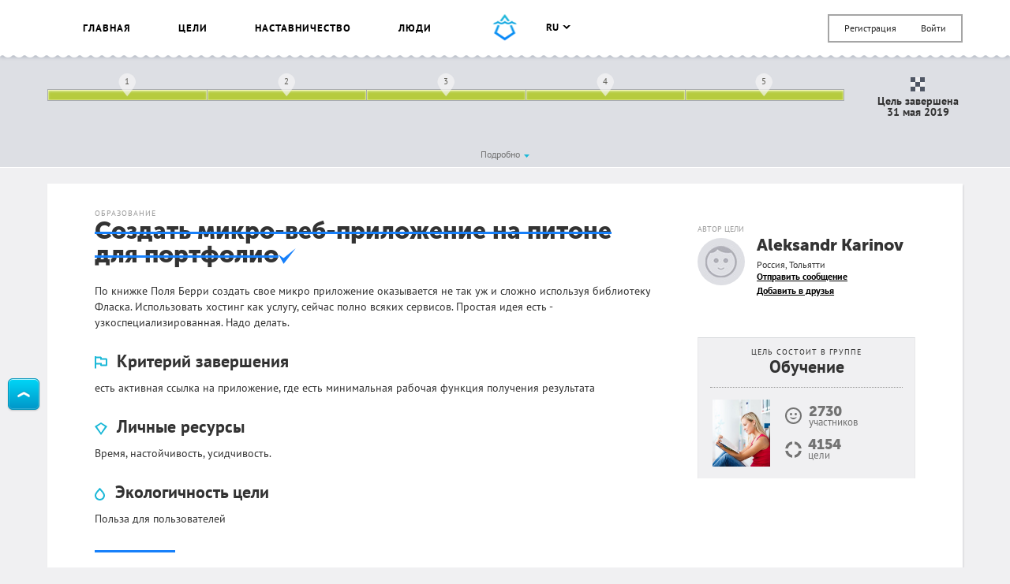

--- FILE ---
content_type: text/html; charset=UTF-8
request_url: https://smartprogress.do/goal/357632/
body_size: 21613
content:
<!DOCTYPE html>
<html class="page" lang="ru">
    <head>
		<meta http-equiv="Content-Type" content="text/html; charset=utf-8" />
        <meta name="viewport" content="width=device-width, initial-scale=1.0, maximum-scale=1.0, user-scalable=no" />
        
<script>
/* Modernizr 2.8.3 (Custom Build) | MIT & BSD
 * Build: http://modernizr.com/download/#-backgroundsize-borderimage-multiplebgs-cssanimations-csscolumns-csstransforms-csstransforms3d-cssclasses-addtest-prefixed-teststyles-testprop-testallprops-hasevent-prefixes-domprefixes
 */
;window.Modernizr=function(a,b,c){function A(a){j.cssText=a}function B(a,b){return A(m.join(a+";")+(b||""))}function C(a,b){return typeof a===b}function D(a,b){return!!~(""+a).indexOf(b)}function E(a,b){for(var d in a){var e=a[d];if(!D(e,"-")&&j[e]!==c)return b=="pfx"?e:!0}return!1}function F(a,b,d){for(var e in a){var f=b[a[e]];if(f!==c)return d===!1?a[e]:C(f,"function")?f.bind(d||b):f}return!1}function G(a,b,c){var d=a.charAt(0).toUpperCase()+a.slice(1),e=(a+" "+o.join(d+" ")+d).split(" ");return C(b,"string")||C(b,"undefined")?E(e,b):(e=(a+" "+p.join(d+" ")+d).split(" "),F(e,b,c))}var d="2.8.3",e={},f=!0,g=b.documentElement,h="modernizr",i=b.createElement(h),j=i.style,k,l={}.toString,m=" -webkit- -moz- -o- -ms- ".split(" "),n="Webkit Moz O ms",o=n.split(" "),p=n.toLowerCase().split(" "),q={},r={},s={},t=[],u=t.slice,v,w=function(a,c,d,e){var f,i,j,k,l=b.createElement("div"),m=b.body,n=m||b.createElement("body");if(parseInt(d,10))while(d--)j=b.createElement("div"),j.id=e?e[d]:h+(d+1),l.appendChild(j);return f=["&#173;",'<style id="s',h,'">',a,"</style>"].join(""),l.id=h,(m?l:n).innerHTML+=f,n.appendChild(l),m||(n.style.background="",n.style.overflow="hidden",k=g.style.overflow,g.style.overflow="hidden",g.appendChild(n)),i=c(l,a),m?l.parentNode.removeChild(l):(n.parentNode.removeChild(n),g.style.overflow=k),!!i},x=function(){function d(d,e){e=e||b.createElement(a[d]||"div"),d="on"+d;var f=d in e;return f||(e.setAttribute||(e=b.createElement("div")),e.setAttribute&&e.removeAttribute&&(e.setAttribute(d,""),f=C(e[d],"function"),C(e[d],"undefined")||(e[d]=c),e.removeAttribute(d))),e=null,f}var a={select:"input",change:"input",submit:"form",reset:"form",error:"img",load:"img",abort:"img"};return d}(),y={}.hasOwnProperty,z;!C(y,"undefined")&&!C(y.call,"undefined")?z=function(a,b){return y.call(a,b)}:z=function(a,b){return b in a&&C(a.constructor.prototype[b],"undefined")},Function.prototype.bind||(Function.prototype.bind=function(b){var c=this;if(typeof c!="function")throw new TypeError;var d=u.call(arguments,1),e=function(){if(this instanceof e){var a=function(){};a.prototype=c.prototype;var f=new a,g=c.apply(f,d.concat(u.call(arguments)));return Object(g)===g?g:f}return c.apply(b,d.concat(u.call(arguments)))};return e}),q.multiplebgs=function(){return A("background:url(https://),url(https://),red url(https://)"),/(url\s*\(.*?){3}/.test(j.background)},q.backgroundsize=function(){return G("backgroundSize")},q.borderimage=function(){return G("borderImage")},q.cssanimations=function(){return G("animationName")},q.csscolumns=function(){return G("columnCount")},q.csstransforms=function(){return!!G("transform")},q.csstransforms3d=function(){var a=!!G("perspective");return a&&"webkitPerspective"in g.style&&w("@media (transform-3d),(-webkit-transform-3d){#modernizr{left:9px;position:absolute;height:3px;}}",function(b,c){a=b.offsetLeft===9&&b.offsetHeight===3}),a};for(var H in q)z(q,H)&&(v=H.toLowerCase(),e[v]=q[H](),t.push((e[v]?"":"no-")+v));return e.addTest=function(a,b){if(typeof a=="object")for(var d in a)z(a,d)&&e.addTest(d,a[d]);else{a=a.toLowerCase();if(e[a]!==c)return e;b=typeof b=="function"?b():b,typeof f!="undefined"&&f&&(g.className+=" "+(b?"":"no-")+a),e[a]=b}return e},A(""),i=k=null,e._version=d,e._prefixes=m,e._domPrefixes=p,e._cssomPrefixes=o,e.hasEvent=x,e.testProp=function(a){return E([a])},e.testAllProps=G,e.testStyles=w,e.prefixed=function(a,b,c){return b?G(a,b,c):G(a,"pfx")},g.className=g.className.replace(/(^|\s)no-js(\s|$)/,"$1$2")+(f?" js "+t.join(" "):""),e}(this,this.document);  window.loadJsonFonts = function (md5, path) {
    // PRE-RENDER
    var key = 'fonts' + path;
    var cache;

    function insertFont(value) {
      var style = document.createElement('style');
      style.innerHTML = value;
      document.head.appendChild(style);
    }

    try {
      cache = window.localStorage.getItem(key);
      if (cache) {
        cache = JSON.parse(cache);
        if (cache.md5 == md5) {
          insertFont(cache.value);
        } else {
          // Busting cache when md5 doesn't match
          window.localStorage.removeItem(key);
          cache = null;
        }
      }
    } catch(e) {
      // Most likely LocalStorage disabled
      return;
    }

    // POST-RENDER
    if (!cache) {
      // Fonts not in LocalStorage or md5 did not match
      window.addEventListener('load', function() {
        var request = new XMLHttpRequest();
        var response;

        request.open('GET', path, true);
        request.onload = function() {
          if (this.status == 200) {
            try {
              response = JSON.parse(this.response);
              insertFont(response.value);
              window.localStorage.setItem(key, this.response);
            } catch(e) {
              // LocalStorage is probably full
            }
          }
        };
        request.send();
      });
    }
  };
  window.loadJsonFonts('328392c0cdde57c57920299727c716a4', '/css/fonts.woff.json');
</script>

        <meta name="author" content="SmartProgress.do">
        <!--<meta name="apple-itunes-app" content="app-id=765336334">
        <meta name="google-play-app" content="app-id=com.smartprogress.progress">-->

        <link rel="icon" type="image/x-icon" href="/images/favicon.ico" />
        <link rel="alternate" type="application/rss+xml" title="RSS" href="https://smartprogress.do/site/rss/" />
		<link rel="image_src" href="https://smartprogress.do/images/social-banner.jpg" />

        <meta property="og:image" content="https://smartprogress.do/images/social-banner.jpg" />
        <meta property="og:type" content="website" />

        
        <!-- Iphone icons: -->
        <link rel="apple-touch-icon" href="/images/apple-touch-icon-iphone.png" />
        <link rel="apple-touch-icon" sizes="72x72" href="/images/apple-touch-icon-ipad.png" />
        <link rel="apple-touch-icon" sizes="114x114" href="/images/apple-touch-icon-iphone4.png" />
        <link rel="apple-touch-icon" sizes="144x144" href="/images/apple-touch-icon-ipad3.png" />
        <!-- /Iphone icons: -->

		<!-- Languages: -->
		<link rel="alternate" hreflang="x-default" href="https://smartprogress.do/goal/357632/" />
		<link rel="alternate" hreflang="ru" href="https://smartprogress.do/goal/357632/?lang=ru" />
		<link rel="alternate" hreflang="uk" href="https://smartprogress.do/goal/357632/?lang=uk" />
		<link rel="alternate" hreflang="en" href="https://smartprogress.do/goal/357632/?lang=en" />
		<link rel="alternate" hreflang="es" href="https://smartprogress.do/goal/357632/?lang=es" />

                <meta property="og:locale" content="ru_RU"  />
        <meta property="og:locale:alternate" content="ru_RU" />
        <meta property="og:locale:alternate" content="en_US" />
        <meta property="og:locale:alternate" content="uk_UA" />
        <meta property="og:locale:alternate" content="es_ES" />
		<!-- /Languages: -->

        <meta name="description" content="По книжке Поля Берри создать свое микро приложение оказывается не так уж и сложно используя библиотеку Фласка. Использовать хостинг как услугу, сейчас полно всяких сервисов. Простая идея есть - узкосп" />
<meta name="keywords" content="Создать микро-веб-приложение на питоне для портфолио" />
<link rel="canonical" href="https://smartprogress.do/goal/357632/" />
<link rel="stylesheet" type="text/css" href="/css/main.css?4" />
<title>Создать микро-веб-приложение на питоне для портфолио</title>
        <script>
            window.SMART = window.SMART || {};
            window.SMART.config = window.SMART.config || {};
            SMART.redirectUrl = 'https://smartprogress.do/site/redirect/?url=';
            SMART.config.tokenName = 'YII_CSRF_TOKEN';
            SMART.config.tokenVal = '31f674816e505b33544da733111c58c0ffef4410';
            SMART.currency = {
                sign: '&#8381;',
                short: 'руб.',
            };
            window.USER = {
                id: 0,
                username: '',
                avatar: '',
                role: '',
                time_zone: []            };
        </script>

        <script>
    window.SMART = window.SMART || {};
    window.GOALS_DATA = {"357632":{"id":"357632","name":"\u0421\u043e\u0437\u0434\u0430\u0442\u044c \u043c\u0438\u043a\u0440\u043e-\u0432\u0435\u0431-\u043f\u0440\u0438\u043b\u043e\u0436\u0435\u043d\u0438\u0435 \u043d\u0430 \u043f\u0438\u0442\u043e\u043d\u0435 \u0434\u043b\u044f \u043f\u043e\u0440\u0442\u0444\u043e\u043b\u0438\u043e","descr":"<p>\u041f\u043e \u043a\u043d\u0438\u0436\u043a\u0435 \u041f\u043e\u043b\u044f \u0411\u0435\u0440\u0440\u0438 \u0441\u043e\u0437\u0434\u0430\u0442\u044c \u0441\u0432\u043e\u0435 \u043c\u0438\u043a\u0440\u043e \u043f\u0440\u0438\u043b\u043e\u0436\u0435\u043d\u0438\u0435 \u043e\u043a\u0430\u0437\u044b\u0432\u0430\u0435\u0442\u0441\u044f \u043d\u0435 \u0442\u0430\u043a \u0443\u0436 \u0438 \u0441\u043b\u043e\u0436\u043d\u043e \u0438\u0441\u043f\u043e\u043b\u044c\u0437\u0443\u044f \u0431\u0438\u0431\u043b\u0438\u043e\u0442\u0435\u043a\u0443 \u0424\u043b\u0430\u0441\u043a\u0430. \u0418\u0441\u043f\u043e\u043b\u044c\u0437\u043e\u0432\u0430\u0442\u044c \u0445\u043e\u0441\u0442\u0438\u043d\u0433 \u043a\u0430\u043a \u0443\u0441\u043b\u0443\u0433\u0443, \u0441\u0435\u0439\u0447\u0430\u0441 \u043f\u043e\u043b\u043d\u043e \u0432\u0441\u044f\u043a\u0438\u0445 \u0441\u0435\u0440\u0432\u0438\u0441\u043e\u0432. \u041f\u0440\u043e\u0441\u0442\u0430\u044f \u0438\u0434\u0435\u044f \u0435\u0441\u0442\u044c - \u0443\u0437\u043a\u043e\u0441\u043f\u0435\u0446\u0438\u0430\u043b\u0438\u0437\u0438\u0440\u043e\u0432\u0430\u043d\u043d\u0430\u044f. \u041d\u0430\u0434\u043e \u0434\u0435\u043b\u0430\u0442\u044c. <\/p>","template_descr":null,"descr_short":"<p>\u041f\u043e \u043a\u043d\u0438\u0436\u043a\u0435 \u041f\u043e\u043b\u044f \u0411\u0435\u0440\u0440\u0438 \u0441\u043e\u0437\u0434\u0430\u0442\u044c \u0441\u0432\u043e\u0435 \u043c\u0438\u043a\u0440\u043e \u043f\u0440\u0438\u043b\u043e\u0436\u0435\u043d\u0438\u0435 \u043e\u043a\u0430\u0437\u044b\u0432\u0430\u0435\u0442\u0441\u044f \u043d\u0435 \u0442\u0430\u043a \u0443\u0436 \u0438 \u0441\u043b\u043e\u0436\u043d\u043e \u0438\u0441\u043f\u043e\u043b\u044c\u0437\u0443\u044f \u0431\u0438\u0431\u043b\u0438\u043e\u0442\u0435\u043a\u0443 \u0424\u043b\u0430\u0441\u043a\u0430. \u0418\u0441\u043f\u043e\u043b\u044c\u0437\u043e\u0432\u0430\u0442\u044c \u0445\u043e\u0441\u0442\u0438\u043d\u0433 \u043a\u0430\u043a \u0443\u0441\u043b\u0443\u0433\u0443, \u0441\u0435\u0439\u0447\u0430\u0441 \u043f\u043e\u043b\u043d\u043e \u0432\u0441\u044f\u043a\u0438\u0445 \u0441\u0435\u0440\u0432\u0438\u0441\u043e\u0432. \u041f\u0440\u043e\u0441\u0442\u0430\u044f \u0438\u0434\u0435\u044f \u0435\u0441\u0442\u044c - \u0443\u0437\u043a\u043e\u0441\u043f\u0435\u0446\u0438\u0430\u043b\u0438\u0437\u0438\u0440\u043e\u0432\u0430\u043d\u043d\u0430\u044f. \u041d\u0430\u0434\u043e \u0434\u0435\u043b\u0430\u0442\u044c. <\/p>","ending_criteria":"<p>\u0435\u0441\u0442\u044c \u0430\u043a\u0442\u0438\u0432\u043d\u0430\u044f \u0441\u0441\u044b\u043b\u043a\u0430 \u043d\u0430 \u043f\u0440\u0438\u043b\u043e\u0436\u0435\u043d\u0438\u0435, \u0433\u0434\u0435 \u0435\u0441\u0442\u044c \u043c\u0438\u043d\u0438\u043c\u0430\u043b\u044c\u043d\u0430\u044f \u0440\u0430\u0431\u043e\u0447\u0430\u044f \u0444\u0443\u043d\u043a\u0446\u0438\u044f \u043f\u043e\u043b\u0443\u0447\u0435\u043d\u0438\u044f \u0440\u0435\u0437\u0443\u043b\u044c\u0442\u0430\u0442\u0430<\/p>","personal_resources":"<p>\u0412\u0440\u0435\u043c\u044f, \u043d\u0430\u0441\u0442\u043e\u0439\u0447\u0438\u0432\u043e\u0441\u0442\u044c, \u0443\u0441\u0438\u0434\u0447\u0438\u0432\u043e\u0441\u0442\u044c.<\/p>","ecology":"<p>\u041f\u043e\u043b\u044c\u0437\u0430 \u0434\u043b\u044f \u043f\u043e\u043b\u044c\u0437\u043e\u0432\u0430\u0442\u0435\u043b\u0435\u0439<\/p>","conclusion":null,"conclusion_post_id":"3630271","category":"11","user_id":"414887","added":"2019-05-27 15:12:37","end_date":"0000-00-00","status":"successful","completed_date":"2019-05-31 08:46:22","privacy":"0","rating":"2","count_posts":"10","count_comments":"8","count_subscriptions":"2","progress":"100.000","last_activity":"2019-05-31 08:45:33","moderated":"normal","views":"1493","views_users":"0","language":"ru","order":"0","team":"0","help_section":"0","help_date":"0000-00-00 00:00:00","order_date":"2019-05-27 15:12:37","promise_cost":"0.00","promise_cost_type":"1","promise_cost_status":null,"source_template_id":null,"paid_template":"0","special":"0","bgcolor":null,"comment_privacy":"0","timeInformedModeration":null,"search":"\u0421\u041e\u0417\u0414\u0410\u0422\u042c \u043c\u0438\u043a\u0440\u043e \u0412\u0415\u0411 \u041f\u0420\u0418\u041b\u041e\u0416\u0415\u041d\u0418\u0415 \u041d\u0410 \u041f\u0418\u0422\u041e\u041d \u0414\u041b\u042f \u043f\u043e\u0440\u0442\u0444\u043e\u043b\u0438\u043e \u0415\u0421\u0422\u042c \u0410\u041a\u0422\u0418\u0412\u041d\u042b\u0419 \u0421\u0421\u042b\u041b\u041a\u0410 \u041d\u0410 \u041f\u0420\u0418\u041b\u041e\u0416\u0415\u041d\u0418\u0415 \u0413\u0414\u0415 \u0415\u0421\u0422\u042c \u041c\u0418\u041d\u0418\u041c\u0410\u041b\u042c\u041d\u042b\u0419 ","group_id":"56","order_random":"0.0000356411","list_view":"1","list_click":"1","list_relevant_groups":"0","activity_index":"0","habit":"0","username":"Aleksandr Karinov","avatar":"","birthday":"0000-00-00","currency":"1","role":"user","verified":"0","country_name":"\u0420\u043e\u0441\u0441\u0438\u044f","city_name":"\u0422\u043e\u043b\u044c\u044f\u0442\u0442\u0438","category_name":"\u041e\u0431\u0440\u0430\u0437\u043e\u0432\u0430\u043d\u0438\u0435","my_rating":"0","subscription":"0","in_coaching_program":"0","isUserInTeam":null,"alias":false,"steps":[{"id":"3231800","goal_id":"357632","sub_goal_id":"0","parent_id":null,"name":"\u0421\u043f\u0430\u0440\u0441\u0438\u0442\u044c \u0442\u0430\u0431\u043b\u0438\u0446\u0443 \u0434\u0430\u043d\u043d\u044b\u0445","descr":"<p>\u041d\u0443\u0436\u043d\u044b \u0441\u0432\u043e\u0438 \u0434\u0430\u043d\u043d\u044b\u0435, \u0430 \u0433\u0434\u0435 \u0438\u0445 \u0432\u0437\u044f\u0442\u044c? \u041a\u043e\u043d\u0435\u0447\u043d\u043e \u0440\u0443\u0447\u043a\u0430\u043c\u0438 \u0441\u0430\u043c\u043e\u043c\u0443 \u0437\u0430\u0431\u0438\u0432\u0430\u0442\u044c \u044d\u0442\u043e \u043f\u0440\u043e\u0448\u043b\u044b\u0439 \u0432\u0435\u043a. \u0411\u0438\u0431\u043b\u0438\u043e\u0442\u0435\u0447\u043a\u0438 \u043f\u0440\u0435\u043a\u0440\u0430\u0441\u043d\u043e\u0433\u043e \u0441\u0443\u043f\u0430 \u043d\u0430\u043c \u043f\u043e\u043c\u043e\u0433\u0443\u0442. <\/p>","template_descr":null,"price":"0.00","start_date":"0000-00-00","end_date":"0000-00-00","visual":"a:4:{s:4:\"line\";i:1;s:18:\"start_date_percent\";d:0;s:16:\"end_date_percent\";d:20;s:13:\"withInOneLine\";d:20;}","status":"completed","order":"1","count_posts":"0","images":[]},{"id":"3231801","goal_id":"357632","sub_goal_id":"0","parent_id":null,"name":"\u041d\u0430\u043f\u0438\u0441\u0430\u0442\u044c \u0444\u0443\u043d\u043a\u0446\u0438\u0438 \u0434\u043b\u044f \u043f\u043e\u043b\u0443\u0447\u0435\u043d\u0438\u044f \u0440\u0435\u0437\u0443\u043b\u044c\u0442\u0430\u0442\u0430 \u0432\u044b\u043f\u043e\u043b\u043d\u0435\u043d\u0438\u044f \u0437\u0430\u043f\u0440\u043e\u0441\u0430 \u043f\u043e\u043b\u044c\u0437\u043e\u0432\u0430\u0442\u0435\u043b\u044f","descr":"<p>\u0422\u0430\u043a \u043a\u0430\u043a \u0443 \u043c\u0435\u043d\u044f \u0434\u0430\u043d\u043d\u044b\u0435 \u0431\u0435\u0440\u0443\u0442\u0441\u044f \u0438\u0437 \u0442\u0430\u0431\u043b\u0438\u0447\u043a\u0438, \u0441\u043e\u043e\u0442\u0432\u0435\u0442\u0441\u0442\u0432\u0435\u043d\u043d\u043e \u0441\u043b\u043e\u0432\u0430\u0440\u044c \u0441\u043b\u043e\u0432\u0430\u0440\u0435\u0439 \u043c\u043d\u0435 \u0431\u0443\u0434\u0435\u0442 \u0431\u0430\u0437\u0437\u043e\u0439 \u0434\u0430\u043d\u043d\u044b\u0445, \u0430 \u0434\u043b\u044f \u0438\u0437\u0432\u043b\u0435\u0447\u0435\u043d\u0438\u044f \u0434\u0430\u043d\u043d\u044b\u0445 \u043d\u0430\u0434\u043e \u0431\u0443\u0434\u0435\u0442 \u043d\u0430\u043f\u0438\u0441\u0430\u0442\u044c \u0444\u0443\u043d\u043a\u0446\u0438\u044e.<\/p>","template_descr":null,"price":"0.00","start_date":"0000-00-00","end_date":"0000-00-00","visual":"a:4:{s:4:\"line\";i:1;s:18:\"start_date_percent\";d:20;s:16:\"end_date_percent\";d:40;s:13:\"withInOneLine\";d:20;}","status":"completed","order":"2","count_posts":"0","images":[]},{"id":"3231802","goal_id":"357632","sub_goal_id":"0","parent_id":null,"name":"\u0421\u0434\u0435\u043b\u0430\u0442\u044c \u0448\u0430\u0431\u043b\u043e\u043d \u0441\u0442\u0440\u0430\u043d\u0438\u0447\u043a\u0438","descr":"<p>\u0421\u0430\u043c\u043e\u0435 \u0441\u043b\u043e\u0436\u043d\u043e\u0435 \u044d\u0442\u043e \u043e\u0444\u043e\u0440\u043c\u0438\u0442\u044c \u0448\u0430\u0431\u043b\u043e\u043d \u0441\u0442\u0440\u0430\u043d\u0438\u0447\u043a\u0438, \u0442\u0430\u043a \u043a\u0430\u043a \u044d\u0442\u043e\u0433\u043e \u044f \u043d\u0438\u043a\u043e\u0433\u0434\u0430 \u043d\u0435 \u0434\u0435\u043b\u0430\u043b. \u0412\u0435\u0440\u0441\u0442\u043a\u043e\u0439 \u043d\u0435 \u0432\u043b\u0430\u0434\u0435\u044e.<br \/> \u0418 \u0434\u0430 \u0414\u0436\u0438\u043d\u0436\u0430 \u043f\u043e\u043c\u043e\u0436\u0435\u0442 \u0438\u0441\u043f\u043e\u043b\u044c\u0437\u043e\u0432\u0430\u0442\u044c \u043c\u043e\u0439 \u0448\u0430\u0431\u043b\u043e\u043d.<\/p>","template_descr":null,"price":"0.00","start_date":"0000-00-00","end_date":"0000-00-00","visual":"a:4:{s:4:\"line\";i:1;s:18:\"start_date_percent\";d:40;s:16:\"end_date_percent\";d:60;s:13:\"withInOneLine\";d:20;}","status":"completed","order":"3","count_posts":"0","images":[]},{"id":"3233542","goal_id":"357632","sub_goal_id":"0","parent_id":null,"name":"\u0421\u0431\u043e\u0440\u043a\u0430 \u0438 \u0437\u0430\u043f\u0443\u0441\u043a \u0441 \u043f\u043e\u043c\u043e\u0449\u044c\u044e \u0424\u043b\u0430\u0441\u043a\u0430","descr":"<p>\u0417\u0430\u043f\u0443\u0441\u0442\u0438\u0442\u044c \u0441\u0435\u0440\u0432\u0435\u0440 \u0444\u043b\u0430\u0441\u043a\u0430 \u043d\u0430 \u043b\u043e\u043a\u0430\u043b\u044c\u043d\u043e\u043c \u0445\u043e\u0441\u0442\u0435, \u043f\u0440\u043e\u0442\u0435\u0441\u0442\u0438\u0442\u044c \u0440\u0430\u0431\u043e\u0442\u0443 \u043f\u0440\u0438\u043b\u043e\u0436\u0435\u043d\u0438\u044f.<\/p>","template_descr":null,"price":"0.00","start_date":"0000-00-00","end_date":"0000-00-00","visual":"a:4:{s:4:\"line\";i:1;s:18:\"start_date_percent\";d:60;s:16:\"end_date_percent\";d:80;s:13:\"withInOneLine\";d:20;}","status":"completed","order":"4","count_posts":"0","images":[]},{"id":"3231803","goal_id":"357632","sub_goal_id":"0","parent_id":null,"name":"\u0412\u044b\u043b\u043e\u0436\u0438\u0442\u044c \u0441\u0432\u043e\u0435 \u043f\u0440\u0438\u043b\u043e\u0436\u0435\u043d\u0438\u0435 \u043d\u0430 \u041f\u0438\u0442\u043e\u0430\u043d\u0438\u0432\u0435\u0440\u0435","descr":"<p>\u0412\u044b\u043b\u043e\u0436\u0438\u0442\u044c \u0441\u0432\u043e\u0435 \u043f\u0440\u0438\u043b\u043e\u0436\u0435\u043d\u0438\u0435 \u043d\u0430 \u041f\u0438\u0442\u043e\u0430\u043d\u0438\u0432\u0435\u0440\u0435, \u0437\u0430\u043f\u0443\u0441\u0442\u0438\u0442\u044c. \u0418 \u0445\u0432\u0430\u0441\u0442\u0430\u0442\u044c\u0441\u044f \u0440\u0430\u0431\u043e\u0447\u0435\u0439 \u0441\u0441\u044b\u043b\u043a\u043e\u0439. \u0422\u0430\u043a\u0438\u043c \u0431\u0443\u0434\u0435\u0442 \u043d\u0430\u0447\u0430\u043b\u043e \u043c\u043e\u0435\u0433\u043e \u043f\u0443\u0442\u0438 \u0432 \u0430\u0439\u0442\u0438.<\/p>","template_descr":null,"price":"0.00","start_date":"0000-00-00","end_date":"0000-00-00","visual":"a:4:{s:4:\"line\";i:1;s:18:\"start_date_percent\";d:80;s:16:\"end_date_percent\";d:100;s:13:\"withInOneLine\";d:20;}","status":"completed","order":"5","count_posts":"0","images":[]}],"images":[],"user_location":"\u0420\u043e\u0441\u0441\u0438\u044f, \u0422\u043e\u043b\u044c\u044f\u0442\u0442\u0438","user_age":0,"left":["0 \u0434\u043d\u0435\u0439"],"team_users":[],"team_users_list":["414887"],"promise_cost_timer":null,"likes":[{"id":"676669","username":"BadVoice","avatar":"6292464479478"}],"group":{"id":"56","name":"\u041e\u0431\u0443\u0447\u0435\u043d\u0438\u0435","keys":"(\n\t\u041e\u0411\u0423\u0427\u0415\u041d\u0418\u0415 OR\n\t\u0418\u0417\u0423\u0427\u0415\u041d\u0418\u0415 OR\n\t\u0417\u041d\u0410\u041d\u0418\u0415 OR\n\t\u041e\u0411\u0420\u0410\u0417\u041e\u0412\u0410\u041d\u0418\u0415 OR\n\t\u041f\u041e\u0421\u0422\u0423\u041f\u0418\u0422\u042c OR\n\t\u0418\u0417\u0423\u0427\u0418\u0422\u042c OR\n    \u0418\u0417\u0423\u0427\u0415\u041d\u0418\u0415 OR\n    (\u0420\u0415\u0428\u0418\u0422\u042c AND \u0417\u0410\u0414\u0410\u0427\u0410) OR\n    (\u041f\u0420\u041e\u0419\u0422\u0418 AND \u041a\u0423\u0420\u0421) OR\n    \u041c\u0410\u0422\u0415\u041c\u0410\u0422\u0418\u041a OR\n    \u0424\u0418\u0417\u0418\u041a OR\n    \u0410\u041b\u0413\u0415\u0411\u0420\u0410\n)\n","language":"ru","count_users":"2730","count_goals":"4154","main_page":"0","category_id":"11","images":[{"id":"168310","obj_id":"56","obj_type":"group","date":"2014-07-26 13:52:59","sizes":{"0":{"0":291,"1":337,"url":"\/uploadImages\/000168310.jpg"},"m":{"0":291,"1":337,"url":"\/uploadImages\/000168310_m.jpg"}},"crop":null,"order":"0","bg":"#f0cab5","url":"\/uploadImages\/000168310.jpg","width":291,"height":337}]},"subscribers_list":[{"id":"346286","username":"Alison","status":"1","sid":"973292"},{"id":"676669","username":"BadVoice","status":"1","sid":"1178413"}],"liked":"0","is_own":0,"url":"\/goal\/357632\/","share_descr":"\u041f\u043e \u043a\u043d\u0438\u0436\u043a\u0435 \u041f\u043e\u043b\u044f \u0411\u0435\u0440\u0440\u0438 \u0441\u043e\u0437\u0434\u0430\u0442\u044c \u0441\u0432\u043e\u0435 \u043c\u0438\u043a\u0440\u043e \u043f\u0440\u0438\u043b\u043e\u0436\u0435\u043d\u0438\u0435 \u043e\u043a\u0430\u0437\u044b\u0432\u0430\u0435\u0442\u0441\u044f \u043d\u0435 \u0442\u0430\u043a \u0443\u0436 \u0438 \u0441\u043b\u043e\u0436\u043d\u043e \u0438\u0441\u043f\u043e\u043b\u044c\u0437\u0443\u044f \u0431\u0438\u0431\u043b\u0438\u043e\u0442\u0435\u043a\u0443 \u0424\u043b\u0430\u0441\u043a\u0430. \u0418\u0441\u043f\u043e\u043b\u044c\u0437\u043e\u0432\u0430\u0442\u044c \u0445\u043e\u0441\u0442\u0438\u043d\u0433 \u043a\u0430\u043a \u0443\u0441\u043b\u0443\u0433\u0443, \u0441\u0435\u0439\u0447\u0430\u0441 \u043f\u043e\u043b\u043d\u043e \u0432\u0441\u044f\u043a\u0438\u0445 \u0441\u0435\u0440\u0432\u0438\u0441\u043e\u0432. \u041f\u0440\u043e\u0441\u0442\u0430\u044f \u0438\u0434\u0435\u044f \u0435\u0441\u0442\u044c - \u0443\u0437\u043a\u043e\u0441\u043f","share_image":"https:\/\/smartprogress.do\/images\/social-banner.jpg","share_url":"https:\/\/smartprogress.do\/goal\/357632\/?utm_source=social&utm_campaign="}};
</script>
        <script>
        window.ssr_json_69711a45c481a={"url":"https:\/\/smartprogress.do\/goal\/357632\/?utm_source=social&utm_campaign=","title":"\u0426\u0435\u043b\u044c: \u0421\u043e\u0437\u0434\u0430\u0442\u044c \u043c\u0438\u043a\u0440\u043e-\u0432\u0435\u0431-\u043f\u0440\u0438\u043b\u043e\u0436\u0435\u043d\u0438\u0435 \u043d\u0430 \u043f\u0438\u0442\u043e\u043d\u0435 \u0434\u043b\u044f \u043f\u043e\u0440\u0442\u0444\u043e\u043b\u0438\u043e (SmartProgress)","descr":"\u041f\u043e \u043a\u043d\u0438\u0436\u043a\u0435 \u041f\u043e\u043b\u044f \u0411\u0435\u0440\u0440\u0438 \u0441\u043e\u0437\u0434\u0430\u0442\u044c \u0441\u0432\u043e\u0435 \u043c\u0438\u043a\u0440\u043e \u043f\u0440\u0438\u043b\u043e\u0436\u0435\u043d\u0438\u0435 \u043e\u043a\u0430\u0437\u044b\u0432\u0430\u0435\u0442\u0441\u044f \u043d\u0435 \u0442\u0430\u043a \u0443\u0436 \u0438 \u0441\u043b\u043e\u0436\u043d\u043e \u0438\u0441\u043f\u043e\u043b\u044c\u0437\u0443\u044f \u0431\u0438\u0431\u043b\u0438\u043e\u0442\u0435\u043a\u0443 \u0424\u043b\u0430\u0441\u043a\u0430. \u0418\u0441\u043f\u043e\u043b\u044c\u0437\u043e\u0432\u0430\u0442\u044c \u0445\u043e\u0441\u0442\u0438\u043d\u0433 \u043a\u0430\u043a \u0443\u0441\u043b\u0443\u0433\u0443, \u0441\u0435\u0439\u0447\u0430\u0441 \u043f\u043e\u043b\u043d\u043e \u0432\u0441\u044f\u043a\u0438\u0445 \u0441\u0435\u0440\u0432\u0438\u0441\u043e\u0432. \u041f\u0440\u043e\u0441\u0442\u0430\u044f \u0438\u0434\u0435\u044f \u0435\u0441\u0442\u044c - \u0443\u0437\u043a\u043e\u0441\u043f...","img":"https:\/\/smartprogress.do\/images\/social-banner.jpg","pos":"left","obj_id":"357632","obj_type":"goal"};window.ssr_json_69711a45c4891=[{"id":"676669","username":"BadVoice","avatar":"6292464479478"}];window.ssr_json_69711a45c48a8=false;window.ssr_json_69711a45c5055=[];window.ssr_json_69711a45c507e=[];window.ssr_json_69711a45c56d5=[{"id":"3630271","obj_id":"357632","obj_type":"0","type":"post","parent_post_id":"0","user_id":"414887","step_id":"0","date":"2019-05-31 08:46:22","msg":"<p>\u041a\u043e\u043d\u0435\u0447\u043d\u043e \u0432\u0441\u0435 \u0434\u0435\u0442\u0430\u043b\u044c\u043d\u043e \u043d\u0435 \u0440\u0430\u0441\u043f\u0438\u0448\u0435\u0448\u044c. \u0412\u0441\u0435 \u043f\u043e\u043b\u0443\u0447\u0438\u043b\u043e\u0441\u044c.<\/p>","count_comments":"0","rating":"0","status":"1","style":null,"username":"Aleksandr Karinov","avatar":"","last_activity":"2019-05-31 08:45:33","days_from_start":"5","step_name":null,"my_rating":"0","subscription":"0","allow_edit":0,"allow_delete":0,"user":{"id":"414887","username":"Aleksandr Karinov","avatar":""},"images":[],"comments":[],"likes":[]},{"id":"3630270","obj_id":"357632","obj_type":"0","type":"post","parent_post_id":"0","user_id":"414887","step_id":"0","date":"2019-05-31 08:45:26","msg":"<p>\u0412\u043e\u0442 \u0438 \u0432\u0441\u0451\u0451\u0451\u0451\u0451\u0451\u0451, \u0432\u043e\u0442 \u0438 \u0432\u0441\u0451, \u0432\u043e\u0442 \u0438 ...\u0432\u0441\u0451<\/p> <p><a href=\"http:\/\/smartprogress.do\/site\/redirect\/?url=https%3A%2F%2Ftriztable.pythonanywhere.com%2F\" target=\"_blank\">https:\/\/triztable.pythonanywhere.com\/<\/a><\/p>","count_comments":"2","rating":"1","status":"1","style":null,"username":"Aleksandr Karinov","avatar":"","last_activity":"2019-05-31 08:45:33","days_from_start":"5","step_name":null,"my_rating":"0","subscription":"0","allow_edit":0,"allow_delete":0,"user":{"id":"414887","username":"Aleksandr Karinov","avatar":""},"images":[],"comments":[{"id":"3685695","obj_id":"357632","obj_type":"0","type":"comment","parent_post_id":"3630270","user_id":"205361","step_id":"0","date":"2019-06-29 12:05:27","msg":"<p>\u042f \u043d\u0438\u0444\u0438\u0433\u0430 \u043d\u0435 \u043f\u043e\u043d\u044f\u043b\u0430 :D<\/p> <p>\u0410 \u0434\u043b\u044f \u043a\u043e\u0433\u043e \u044d\u0442\u0430 \u043f\u0440\u043e\u0433\u0440\u0430\u043c\u043c\u0430?<\/p>","count_comments":"0","rating":"0","status":"1","style":null,"rown":"2","username":"\u0414\u0430\u0440\u044c\u044f","avatar":"58bd3293aa087","my_rating":"0","allow_edit":0,"allow_delete":0,"likes":[],"user":{"id":"205361","username":"\u0414\u0430\u0440\u044c\u044f","avatar":"58bd3293aa087"}},{"id":"3685737","obj_id":"357632","obj_type":"0","type":"comment","parent_post_id":"3630270","user_id":"414887","step_id":"0","date":"2019-06-29 12:43:33","msg":"<p>\u0414\u0430\u0440\u044c\u044f, \u044d\u0442\u043e \u0434\u043b\u044f \u0442\u0435\u0445 \u043a\u0442\u043e \u043f\u043e\u043b\u044c\u0437\u0443\u0435\u0442\u0441\u044f \u0442\u0430\u0431\u043b\u0438\u0446\u0435\u0439 \u0441 \u043f\u0440\u0438\u0435\u043c\u0430\u043c\u0438 \u0440\u0430\u0437\u0440\u0435\u0448\u0435\u043d\u0438\u044f \u0442\u0435\u0445\u043d\u0438\u0447\u0435\u0441\u043a\u0438\u0445 \u043f\u0440\u043e\u0442\u0438\u0432\u043e\u0440\u0435\u0447\u0438\u0439. \u0414\u043b\u044f \u0438\u0437\u043e\u0431\u0440\u0435\u0442\u0430\u0442\u0435\u043b\u0435\u0439 \u0442\u0438\u043f\u043e.<\/p>","count_comments":"0","rating":"0","status":"1","style":null,"rown":"1","username":"Aleksandr Karinov","avatar":"","my_rating":"0","allow_edit":0,"allow_delete":0,"likes":[],"user":{"id":"414887","username":"Aleksandr Karinov","avatar":""}}],"likes":[]},{"id":"3629348","obj_id":"357632","obj_type":"0","type":"post","parent_post_id":"0","user_id":"414887","step_id":"0","date":"2019-05-30 15:47:59","msg":"<p>\u0415\u0435\u0435\u0435\u0435\u0435\u0435\u0445\u0443\u0443\u0443\u0443... \u0423\u0440\u0430.. \u0432\u0441\u0435 \u0440\u0430\u0431\u043e\u0442\u0430\u0435\u0442!<br \/>\u0421\u0432\u0435\u0440\u0441\u0442\u0430\u043b \u0448\u0430\u0431\u043b\u043e\u043d, \u0441\u0432\u0435\u0440\u0441\u0442\u0430\u043b \u0441\u0432\u043e\u044e \u0442\u0430\u0431\u043b\u0438\u0446\u0443.<br \/>\u0421\u043e\u0431\u0440\u0430\u043b \u0438 \u0437\u0430\u043f\u0443\u0441\u0442\u0438\u043b...<br \/><\/p>","count_comments":"0","rating":"2","status":"1","style":null,"username":"Aleksandr Karinov","avatar":"","last_activity":"2019-05-31 08:45:33","days_from_start":"4","step_name":null,"my_rating":"0","subscription":"0","allow_edit":0,"allow_delete":0,"user":{"id":"414887","username":"Aleksandr Karinov","avatar":""},"images":[],"comments":[],"likes":[{"id":"346286","username":"Alison","avatar":"61ed80838a7d6"}]},{"id":"3629023","obj_id":"357632","obj_type":"0","type":"post","parent_post_id":"0","user_id":"414887","step_id":"0","date":"2019-05-30 11:45:55","msg":"<p>\u041e\u043a\u0430\u0437\u044b\u0432\u0430\u0435\u0442\u0441\u044f \u043c\u043e\u0436\u043d\u043e \u0447\u0435\u043a\u0431\u043e\u043a\u0441\u043e\u043c \u0432\u0441\u0435 \u0440\u0435\u0448\u0438\u0442\u044c..<\/p>","count_comments":"0","rating":"0","status":"1","style":null,"username":"Aleksandr Karinov","avatar":"","last_activity":"2019-05-31 08:45:33","days_from_start":"4","step_name":null,"my_rating":"0","subscription":"0","allow_edit":0,"allow_delete":0,"user":{"id":"414887","username":"Aleksandr Karinov","avatar":""},"images":[],"comments":[],"likes":[]},{"id":"3627789","obj_id":"357632","obj_type":"0","type":"post","parent_post_id":"0","user_id":"414887","step_id":"0","date":"2019-05-29 16:09:09","msg":"<p>\u041a\u0430\u043a \u0432\u0441\u0435\u0433\u0434\u0430 \u0434\u044c\u044f\u0432\u043e\u043b \u043a\u0440\u043e\u0435\u0442\u0441\u044f \u0432 \u0434\u0435\u0442\u0430\u043b\u044f\u0445...<br \/>\u0414\u043b\u044f \u043c\u043e\u0435\u0439 \u0438\u0434\u0435\u0438 \u043f\u043e\u0445\u043e\u0436\u0435 \u0435\u0449\u0435 javascript \u043d\u0430\u0434\u043e \u0431\u044b \u043f\u043e\u0434\u043a\u043b\u044e\u0447\u0438\u0442\u044c, \u0447\u0442\u043e\u0431 \u0432\u044b\u0431\u0440\u0430\u0442\u044c \u0437\u043d\u0430\u0447\u0435\u043d\u0438\u044f...<\/p>","count_comments":"0","rating":"0","status":"1","style":null,"username":"Aleksandr Karinov","avatar":"","last_activity":"2019-05-31 08:45:33","days_from_start":"3","step_name":null,"my_rating":"0","subscription":"0","allow_edit":0,"allow_delete":0,"user":{"id":"414887","username":"Aleksandr Karinov","avatar":""},"images":[],"comments":[],"likes":[]},{"id":"3627545","obj_id":"357632","obj_type":"0","type":"post","parent_post_id":"0","user_id":"414887","step_id":"0","date":"2019-05-29 12:19:29","msg":"<p>\u0420\u0435\u0448\u0438\u043b, \u0447\u0442\u043e \u0432\u044b\u0440\u0430\u0436\u0435\u043d\u0438\u0435 (repr(result).strip('[]')).replace('\\'', '') \u043d\u0430\u0434\u043e \u0441\u0434\u0435\u043b\u0430\u0442\u044c \u0447\u0435\u0442\u0432\u0435\u0440\u0442\u043e\u0439 \u0444\u0443\u043d\u043a\u0446\u0438\u0435\u0439, \u0447\u0442\u043e\u0431\u044b \u043d\u0435 \u043b\u043e\u043c\u0430\u0442\u044c \u0441\u0435\u0431\u0435 \u0433\u043b\u0430\u0437\u0430.<br \/>\u041e\u0441\u0442\u0430\u043b\u043e\u0441\u044c \u0441\u0432\u0435\u0440\u0441\u0442\u0430\u0442\u044c \u0448\u0430\u0431\u043b\u043e\u043d \u0434\u043b\u044f jinji2<\/p>","count_comments":"0","rating":"0","status":"1","style":null,"username":"Aleksandr Karinov","avatar":"","last_activity":"2019-05-31 08:45:33","days_from_start":"3","step_name":null,"my_rating":"0","subscription":"0","allow_edit":0,"allow_delete":0,"user":{"id":"414887","username":"Aleksandr Karinov","avatar":""},"images":[],"comments":[],"likes":[]},{"id":"3626408","obj_id":"357632","obj_type":"0","type":"post","parent_post_id":"0","user_id":"414887","step_id":"0","date":"2019-05-28 17:32:21","msg":"<p>\u041d\u0430\u043f\u0438\u0441\u0430\u043b \u0442\u0440\u0435\u0442\u044c\u044e \u0444\u0443\u043d\u043a\u0446\u0438\u044e \u0432 \u0441\u0442\u0438\u043b\u0435 \u0438\u043d\u0434\u0438\u0439\u0441\u043a\u0438\u0445 \u043f\u0440\u043e\u0433\u0440\u0430\u043c\u043c\u0438\u0441\u0442\u043e\u0432, \u0442\u043e \u0435\u0441\u0442\u044c \u0437\u0430\u043a\u0440\u044b\u043b \u0432\u0441\u0435 \u0438\u0444\u0430\u043c\u0438....<\/p>","count_comments":"0","rating":"1","status":"1","style":null,"username":"Aleksandr Karinov","avatar":"","last_activity":"2019-05-31 08:45:33","days_from_start":"2","step_name":null,"my_rating":"0","subscription":"0","allow_edit":0,"allow_delete":0,"user":{"id":"414887","username":"Aleksandr Karinov","avatar":""},"images":[],"comments":[],"likes":[]},{"id":"3626207","obj_id":"357632","obj_type":"0","type":"post","parent_post_id":"0","user_id":"414887","step_id":"0","date":"2019-05-28 15:20:42","msg":"<p>\u041d\u0430\u043f\u0438\u0441\u0430\u043b \u0434\u0432\u0435 \u0444\u0443\u043d\u043a\u0446\u0438\u0438 ...\u0438 \u0437\u0430\u043f\u0430\u0440\u0438\u043b\u0441\u044f<\/p> <p> \u0445\u043e\u0442\u044c \u043e\u043d\u0438 \u0438 \u043f\u0440\u043e\u0441\u0442\u044b\u0435 \u043a\u0430\u043a \u0434\u0432\u0430\u0436\u0434\u044b \u0434\u0432\u0430<\/p> <p>\u0434\u043e\u043a\u0442\u0435\u0441\u0442\u043e\u043c \u043f\u0440\u043e\u0442\u0435\u0441\u0442\u0438\u043b..<br \/>\u041f\u043e\u043d\u0438\u043c\u0430\u044e \u0442\u0435\u043f\u0435\u0440\u044c \u043f\u043e\u0447\u0435\u043c\u0443 \u043f\u0440\u043e\u0433\u0440\u0430\u043c\u043c\u0438\u0441\u0442\u044b \u043f\u0438\u0448\u0443\u0442 \u0437\u0430 \u0440\u0430\u0431\u043e\u0447\u0438\u0439 \u0434\u0435\u043d\u044c 60-70 \u0441\u0442\u0440\u043e\u0447\u0435\u043a \u043a\u043e\u0434\u0430 \u0432\u0441\u0435\u0433\u043e \u043b\u0438\u0448\u044c...<\/p>","count_comments":"0","rating":"0","status":"1","style":null,"username":"Aleksandr Karinov","avatar":"","last_activity":"2019-05-31 08:45:33","days_from_start":"2","step_name":null,"my_rating":"0","subscription":"0","allow_edit":0,"allow_delete":0,"user":{"id":"414887","username":"Aleksandr Karinov","avatar":""},"images":[],"comments":[],"likes":[]},{"id":"3625722","obj_id":"357632","obj_type":"0","type":"comment","parent_post_id":"0","user_id":"346286","step_id":"0","date":"2019-05-28 07:49:17","msg":"<p>\u0410 \u0447\u0442\u043e \u0437\u0430 \u043f\u0438\u0442\u043e\u0430\u043d\u0438\u0432\u0435\u0440?<\/p>","count_comments":"2","rating":"0","status":"1","style":null,"username":"Alison","avatar":"61ed80838a7d6","last_activity":"2019-05-31 08:45:33","days_from_start":"2","step_name":null,"my_rating":"0","subscription":"0","allow_edit":0,"allow_delete":0,"user":{"id":"346286","username":"Alison","avatar":"61ed80838a7d6"},"comments":[{"id":"3625768","obj_id":"357632","obj_type":"0","type":"comment","parent_post_id":"3625722","user_id":"414887","step_id":"0","date":"2019-05-28 08:19:39","msg":"<p>Alison, PythonAnywhere \u2014 \u043d\u0430\u0437\u0432\u0430\u043d\u0438\u0435 \u043e\u0431\u043b\u0430\u0447\u043d\u043e\u0439 \u043f\u043b\u0430\u0442\u0444\u043e\u0440\u043c\u044b, \u043f\u0440\u0435\u0434\u043d\u0430\u0437\u043d\u0430\u0447\u0435\u043d\u043d\u043e\u0439 \u043f\u0440\u0435\u0438\u043c\u0443\u0449\u0435\u0441\u0442\u0432\u0435\u043d\u043d\u043e \u0434\u043b\u044f \u0437\u0430\u043f\u0443\u0441\u043a\u0430 \u043f\u0440\u0438\u043b\u043e\u0436\u0435\u043d\u0438\u0439 Python.<\/p> <p><a href=\"http:\/\/smartprogress.do\/site\/redirect\/?url=https%3A%2F%2Fwww.pythonanywhere.com%2F\" target=\"_blank\">https:\/\/www.pythonanywhere.com\/<\/a><\/p>","count_comments":"0","rating":"1","status":"1","style":null,"rown":"2","username":"Aleksandr Karinov","avatar":"","my_rating":"0","allow_edit":0,"allow_delete":0,"likes":[],"user":{"id":"414887","username":"Aleksandr Karinov","avatar":""}},{"id":"3625785","obj_id":"357632","obj_type":"0","type":"comment","parent_post_id":"3625722","user_id":"346286","step_id":"0","date":"2019-05-28 08:30:48","msg":"<p>\u0430, \u0442\u044b \u0431\u0443\u043a\u0432\u0443 \u0432\u044b\u043a\u0438\u043d\u0443\u043b. \u0442\u0435\u043f\u0435\u0440\u044c \u044f\u0441\u043d\u043e, \u043f\u043e\u0447\u0435\u043c\u0443 \u044f \u0435\u0433\u043e \u043d\u0435 \u043d\u0430\u0448\u043b\u0430 ))<\/p> <p>\u0441\u043f\u0430\u0441\u0438\u0431\u043e<\/p>","count_comments":"0","rating":"0","status":"1","style":null,"rown":"1","username":"Alison","avatar":"61ed80838a7d6","my_rating":"0","allow_edit":0,"allow_delete":0,"likes":[],"user":{"id":"346286","username":"Alison","avatar":"61ed80838a7d6"}}],"likes":[]},{"id":"3624720","obj_id":"357632","obj_type":"0","type":"post","parent_post_id":"0","user_id":"414887","step_id":"0","date":"2019-05-27 17:21:28","msg":"<p>\u041f\u043e\u043a\u0430 \u0447\u0442\u043e \u0434\u0443\u043c\u0430\u0435\u0442\u0441\u044f 4 \u0444\u0443\u043d\u043a\u0446\u0438\u0438 \u0434\u043e\u043b\u0436\u043d\u043e \u0445\u0432\u0430\u0442\u0438\u0442\u044c \u0434\u043b\u044f \u043e\u0431\u0440\u0430\u0431\u043e\u0442\u043a\u0438 \u0434\u0430\u043d\u043d\u044b\u0445<\/p>","count_comments":"0","rating":"0","status":"1","style":null,"username":"Aleksandr Karinov","avatar":"","last_activity":"2019-05-31 08:45:33","days_from_start":"1","step_name":null,"my_rating":"0","subscription":"0","allow_edit":0,"allow_delete":0,"user":{"id":"414887","username":"Aleksandr Karinov","avatar":""},"images":[{"m":{"url":"\/uploadImages\/001360959_m.jpg","width":497,"height":500},"id":"1360959","bg":"#131313","width":628,"height":631,"url":"\/uploadImages\/001360959.jpg"}],"comments":[],"likes":[]}];window.ssr_json_69711a45c5716={"id":"3630271","obj_id":"357632","obj_type":"0","type":"post","parent_post_id":"0","user_id":"414887","step_id":"0","date":"2019-05-31 08:46:22","msg":"<p>\u041a\u043e\u043d\u0435\u0447\u043d\u043e \u0432\u0441\u0435 \u0434\u0435\u0442\u0430\u043b\u044c\u043d\u043e \u043d\u0435 \u0440\u0430\u0441\u043f\u0438\u0448\u0435\u0448\u044c. \u0412\u0441\u0435 \u043f\u043e\u043b\u0443\u0447\u0438\u043b\u043e\u0441\u044c.<\/p>","count_comments":"0","rating":"0","status":"1","style":null,"username":"Aleksandr Karinov","avatar":"","days_from_start":"5","my_rating":"0","subscription":"0","user":{"id":"414887","username":"Aleksandr Karinov","avatar":""},"images":[],"comments":[],"allow_edit":0,"allow_delete":0};window.ssr_json_69711a45c5740={"3231800":"\u0421\u043f\u0430\u0440\u0441\u0438\u0442\u044c \u0442\u0430\u0431\u043b\u0438\u0446\u0443 \u0434\u0430\u043d\u043d\u044b\u0445","3231801":"\u041d\u0430\u043f\u0438\u0441\u0430\u0442\u044c \u0444\u0443\u043d\u043a\u0446\u0438\u0438 \u0434\u043b\u044f \u043f\u043e\u043b\u0443\u0447\u0435\u043d\u0438\u044f \u0440\u0435\u0437\u0443\u043b\u044c\u0442\u0430\u0442\u0430 \u0432\u044b\u043f\u043e\u043b\u043d\u0435\u043d\u0438\u044f \u0437\u0430\u043f\u0440\u043e\u0441\u0430 \u043f\u043e\u043b\u044c\u0437\u043e\u0432\u0430\u0442\u0435\u043b\u044f","3231802":"\u0421\u0434\u0435\u043b\u0430\u0442\u044c \u0448\u0430\u0431\u043b\u043e\u043d \u0441\u0442\u0440\u0430\u043d\u0438\u0447\u043a\u0438","3233542":"\u0421\u0431\u043e\u0440\u043a\u0430 \u0438 \u0437\u0430\u043f\u0443\u0441\u043a \u0441 \u043f\u043e\u043c\u043e\u0449\u044c\u044e \u0424\u043b\u0430\u0441\u043a\u0430","3231803":"\u0412\u044b\u043b\u043e\u0436\u0438\u0442\u044c \u0441\u0432\u043e\u0435 \u043f\u0440\u0438\u043b\u043e\u0436\u0435\u043d\u0438\u0435 \u043d\u0430 \u041f\u0438\u0442\u043e\u0430\u043d\u0438\u0432\u0435\u0440\u0435"};window.ssr_json_69711a45c5757=["3231800","3231801","3231802","3233542","3231803"];window.ssr_json_69711a45c5764="0";        </script>
        <script src="https://www.google.com/recaptcha/api.js" async defer></script>
    </head>

    <body class="page__body " onload="onLoad()"><script type="text/javascript" src="/js/sprite.svg.js"></script>

            
            <a class="btn btn_theme_blue up-btn" href="javascript:void(0)"><i class="s s--button-arrow"></i></a>
    
            <div class="page__body-wrapper">
        
    
<header class="mobile-menu">
    <a class="mobile-menu__trigger"><svg width='22' style='' height='16' class='icon icon--menu'><use xlink:href='#ico-menu'></use></svg></a>

            <div class="mobile-menu__login">
            <a class="link--user-form" data-form="login">Вход</a>
            <a class="link--user-form" data-form="registration">Регистрация</a>
        </div>
    
    <div class="mobile-menu__dropdown">
                <div class="mobile-menu__section">
            <ul class="user-menu__list">
                                                                                    <li class="user-menu__item">
                        <a href="/goal/" class="user-menu__link ">
                            Цели                        </a>
                    </li>
                                                                                                    <li class="user-menu__item">
                        <a href="/coaching/" class="user-menu__link ">
                            Наставничество                        </a>
                    </li>
                                                                    <li class="user-menu__item">
                        <a href="/user/" class="user-menu__link ">
                            Люди                        </a>
                    </li>
                                                                    <li class="user-menu__item">
                        <a href="/goal/create/" class="user-menu__link ">
                            Создать цель                        </a>
                    </li>
                                                                    <li class="user-menu__item">
                        <a href="/user/logout/" class="user-menu__link ">
                            Выйти                        </a>
                    </li>
                                            </ul>
        </div>

                    <div class="mobile-menu__section">
                <ul class="user-menu__list user-menu__list--inline">
                                            <li class="user-menu__item">
                            <a href="/user/setLanguage/?language=ru" class="user-menu__link st-active">
                                ru                            </a>
                        </li>
                                            <li class="user-menu__item">
                            <a href="/user/setLanguage/?language=en" class="user-menu__link ">
                                en                            </a>
                        </li>
                                            <li class="user-menu__item">
                            <a href="/user/setLanguage/?language=uk" class="user-menu__link ">
                                uk                            </a>
                        </li>
                                            <li class="user-menu__item">
                            <a href="/user/setLanguage/?language=es" class="user-menu__link ">
                                es                            </a>
                        </li>
                                    </ul>
            </div>
        
        <div class="mobile-menu__section">
            <ul class="service-links">
    <a class="link" href="/site/faq/">FAQ</a>    <a class="link" href="/site/agreement/">Правила</a>    <a class="link" href="/user/pro/">PRO</a>    <a class="link" href="/site/special/">Спецпроект</a>    <br />
    <a class="link" href="javascript:$(&#039;.popup.contact&#039;).openPopup();">Контакты</a>    <a class="link" href="/site/about/">О компании</a>    <a class="link" href="/affiliate">Партнерка</a></ul>
        </div>
    </div>
</header>

<header class="header is-new">
    <div class="container">
        <div class="header__w">
            <menu class="header-menu">
                <ul class="header-menu__items">
                                                                    <li class="header-menu__item js-guide__goal js-guide__goal--news ">
                            <a href="/" class="header-menu__link">
                                Главная                            </a>
                        </li>
                                                                    <li class="header-menu__item js-guide__goal js-guide__goal--goals ">
                            <a href="/goal/" class="header-menu__link">
                                Цели                            </a>
                        </li>
                                                                                            <li class="header-menu__item js-guide__goal js-guide__goal--coaching ">
                            <a href="/coaching/" class="header-menu__link">
                                Наставничество                            </a>
                        </li>
                                                                    <li class="header-menu__item js-guide__goal js-guide__goal--peoples ">
                            <a href="/user/" class="header-menu__link">
                                Люди                            </a>
                        </li>
                                                                                    </ul>
            </menu>

            <a href="/" class="js-guide__goal header__logo s__hover-container">
                <i class="s s--short-logo-blue"></i>
                <i class="s s--short-logo-wave s--hover"></i>
            </a>

            				<div class="header__right header__right--justify" style="margin-top: -15px;">
					<div style="padding-top: 20px;">
                        

<language-changer    value='ru'
>
</language-changer>
					</div>

	                <div class="top-menu">
	                    <ul class="authorization-menu">
	                        <li class="authorization-menu__item">
	                            <a class="link link--user-form" data-form="registration" href="/user/signup/">Регистрация</a>	                        </li>

	                        <li class="authorization-menu__item">
	                            <a class="link link--user-form" data-form="login" id="login_link" href="/user/login/">Войти</a>	                        </li>
	                    </ul>
	                </div>
				</div>
                    </div>
    </div>
</header>
    
<div class="grey-frame" style="">
	<div class="container progress__wrapper">
        			<div class="progressbar  ">

                <div class="progressbar-scale progressbar-scale--simple">
	<div class="progressbar-scale__line">
        
			<div class="progressbar-scale__item item-3231800                    progressbar-scale__item--complete"
				 style="width: 20%;">
								<i class="progressbar-scale__pin"></i>
				<i class="progressbar-scale__number " data-id="3231800">1</i>

				<div class="progressbar-scale-tooltip">
					<p class="progressbar-scale-tooltip__title">Этап 1</p>

					<p class="progressbar-scale-tooltip__step-name">Спарсить таблицу данных</p>

                                    </div>
                			</div>

            
			<div class="progressbar-scale__item item-3231801                    progressbar-scale__item--complete"
				 style="width: 20%;">
								<i class="progressbar-scale__pin"></i>
				<i class="progressbar-scale__number " data-id="3231801">2</i>

				<div class="progressbar-scale-tooltip">
					<p class="progressbar-scale-tooltip__title">Этап 2</p>

					<p class="progressbar-scale-tooltip__step-name">Написать функции для получения результата выполнения запроса пользователя</p>

                                    </div>
                			</div>

            
			<div class="progressbar-scale__item item-3231802                    progressbar-scale__item--complete"
				 style="width: 20%;">
								<i class="progressbar-scale__pin"></i>
				<i class="progressbar-scale__number " data-id="3231802">3</i>

				<div class="progressbar-scale-tooltip">
					<p class="progressbar-scale-tooltip__title">Этап 3</p>

					<p class="progressbar-scale-tooltip__step-name">Сделать шаблон странички</p>

                                    </div>
                			</div>

            
			<div class="progressbar-scale__item item-3233542                    progressbar-scale__item--complete"
				 style="width: 20%;">
								<i class="progressbar-scale__pin"></i>
				<i class="progressbar-scale__number " data-id="3233542">4</i>

				<div class="progressbar-scale-tooltip">
					<p class="progressbar-scale-tooltip__title">Этап 4</p>

					<p class="progressbar-scale-tooltip__step-name">Сборка и запуск с помощью Фласка</p>

                                    </div>
                			</div>

            
			<div class="progressbar-scale__item item-3231803                    progressbar-scale__item--complete"
				 style="width: 20%;">
								<i class="progressbar-scale__pin"></i>
				<i class="progressbar-scale__number " data-id="3231803">5</i>

				<div class="progressbar-scale-tooltip">
					<p class="progressbar-scale-tooltip__title">Этап 5</p>

					<p class="progressbar-scale-tooltip__step-name">Выложить свое приложение на Питоанивере</p>

                                    </div>
                			</div>

            	</div>
</div>

	<div class="progressbar-scale progressbar-scale--full">
						<div class="progressbar-scale__line">
									<div class="progressbar-scale__item item-3231800							progressbar-scale__item--complete"
					 style="width: 20%;
						 "
						>
					<i class="progressbar-scale__pin"></i>
                    <i class="progressbar-scale__number " data-id="3231800">1</i>
	
					<div class="progressbar-scale-tooltip">
						<h3 class="progressbar-scale-tooltip__title">Этап 1</h3>
	
						<p class="progressbar-scale-tooltip__step-name">Спарсить таблицу данных</p>
	
											</div>
				</div>
												<div class="progressbar-scale__item item-3231801							progressbar-scale__item--complete"
					 style="width: 20%;
						 "
						>
					<i class="progressbar-scale__pin"></i>
                    <i class="progressbar-scale__number " data-id="3231801">2</i>
	
					<div class="progressbar-scale-tooltip">
						<h3 class="progressbar-scale-tooltip__title">Этап 2</h3>
	
						<p class="progressbar-scale-tooltip__step-name">Написать функции для получения результата выполнения запроса пользователя</p>
	
											</div>
				</div>
												<div class="progressbar-scale__item item-3231802							progressbar-scale__item--complete"
					 style="width: 20%;
						 "
						>
					<i class="progressbar-scale__pin"></i>
                    <i class="progressbar-scale__number " data-id="3231802">3</i>
	
					<div class="progressbar-scale-tooltip">
						<h3 class="progressbar-scale-tooltip__title">Этап 3</h3>
	
						<p class="progressbar-scale-tooltip__step-name">Сделать шаблон странички</p>
	
											</div>
				</div>
												<div class="progressbar-scale__item item-3233542							progressbar-scale__item--complete"
					 style="width: 20%;
						 "
						>
					<i class="progressbar-scale__pin"></i>
                    <i class="progressbar-scale__number " data-id="3233542">4</i>
	
					<div class="progressbar-scale-tooltip">
						<h3 class="progressbar-scale-tooltip__title">Этап 4</h3>
	
						<p class="progressbar-scale-tooltip__step-name">Сборка и запуск с помощью Фласка</p>
	
											</div>
				</div>
												<div class="progressbar-scale__item item-3231803							progressbar-scale__item--complete"
					 style="width: 20%;
						 "
						>
					<i class="progressbar-scale__pin"></i>
                    <i class="progressbar-scale__number " data-id="3231803">5</i>
	
					<div class="progressbar-scale-tooltip">
						<h3 class="progressbar-scale-tooltip__title">Этап 5</h3>
	
						<p class="progressbar-scale-tooltip__step-name">Выложить свое приложение на Питоанивере</p>
	
											</div>
				</div>
				</div>				
                    <span class="progressbar-scale__start">
						<span
                            class="progressbar-scale__range-label">27 мая 2019</span>
						<span class="progressbar-scale__span"></span>
					</span>
					<span class="progressbar-scale__end">
						<span
                            class="progressbar-scale__range-label"></span>
						<span class="progressbar-scale__span"></span>
					</span>
	</div>
	
	</div>

									<div class="goal-done-message">
						<svg width='18' style='' height='18' class='icon icon--gr-done'><use xlink:href='#ico-gr-done'></use></svg>						<span>
							Цель завершена 31 мая 2019						</span>
					</div>
				
									<div class="progress-panel__wrap">
						<a class="show-progress" href="javascript:void(0)">
							<span class="show-progress__label show-progress__label--off">Подробно</span>
							<span class="show-progress__label show-progress__label--on">Кратко</span>
						</a>
					</div>
				
			</div>
        	</div>



<div class="goal-page-content content content_label_yes" >
    
    <div class="container">
        



        <div class="widget content-cols ">
            <div class="content-cols__content">
                <div class="user-widget">
	<p class="user-widget__subtitle">Автор цели</p>
    <a class="user-photo-link" href="/user/414887/">
        <img class="user-photo" src="/images/s_user_default_avatar.jpg" />
    </a>

	<div class="user-widget__wrap">

		<h3 class="user-widget__name">
            <a href="/user/414887/" class="dark-link">
                Aleksandr Karinov            </a>
		</h3>

		<!--<p class="user-widget__prof">менеджер по продажам</p>-->

		<p class="user-widget__location">Россия, Тольятти</p>

        
        <div class="user-widget__actions">
                                        <p>
                        <a class="user-widget__link" href="/message/414887/">
                            Отправить сообщение                        </a>
                    </p>

                                            <p>
                            <a class="user-widget__link add-friend" href="#" id="yt0">Добавить в друзья<span class="ajax-loader small_ajax_loader"></span></a>                        </p>
                                                    </div>
	</div>
</div>
<div class="clear"></div>
<div class="goal goal--successful formatted-content">

	<span class="goal__subtitle">Образование</span>

	<h1 class="goal__title">
        <span class="goal__title-inner">
            <span>Создать микро-веб-приложение на питоне для портфолио</span><svg width='22' style='' height='20' class='icon icon--success'><use xlink:href='#ico-success'></use></svg>        </span>
	</h1>

	
    <div id="goal_descr" class="goal__descr ">
        <div class="goal__descr">
            <p>По книжке Поля Берри создать свое микро приложение оказывается не так уж и сложно используя библиотеку Фласка. Использовать хостинг как услугу, сейчас полно всяких сервисов. Простая идея есть - узкоспециализированная. Надо делать. </p>        </div>

        
                    <h3>
                <svg width='16' style=';fill: #1BB8D7; color: #1BB8D7;' height='17' class='icon icon--flag'><use xlink:href='#ico-flag'></use></svg>                &nbsp;Критерий завершения            </h3>
            <p>
                <p>есть активная ссылка на приложение, где есть минимальная рабочая функция получения результата</p>            </p>
        
                    <h3>
                <svg width='16' style=';fill: #1BB8D7; color: #1BB8D7;' height='16' class='icon icon--kite-stroke'><use xlink:href='#ico-kite-stroke'></use></svg>                &nbsp;Личные ресурсы            </h3>
            <p>
                <p>Время, настойчивость, усидчивость.</p>            </p>
        
                    <h3>
                <svg width='14' style=';fill: #1BB8D7; color: #1BB8D7;' height='16' class='icon icon--drop-stroke'><use xlink:href='#ico-drop-stroke'></use></svg>                &nbsp;Экологичность цели            </h3>
            <p>
                <p>Польза для пользователей</p>            </p>
            </div>
    </div>
    <div class="plan">
        <ol class="plan__list ">
                                            <li class="plan__item  plan__step-completed">
                    
                    <h2 class="plan__title">
                        Спарсить таблицу данных                    </h2>

                    <div class="formatted-content">

                        <div class="plan__description">
                            <p>Нужны свои данные, а где их взять? Конечно ручками самому забивать это прошлый век. Библиотечки прекрасного супа нам помогут. </p>                        </div>

                        
                        
                    </div>

                    
<div class="mosaic  open-full-gallery open-full-gallery-3231800-step"><!--
--><!--
--><!--
--></div>

                                    </li>
                                            <li class="plan__item  plan__step-completed">
                    
                    <h2 class="plan__title">
                        Написать функции для получения результата выполнения запроса пользователя                    </h2>

                    <div class="formatted-content">

                        <div class="plan__description">
                            <p>Так как у меня данные берутся из таблички, соответственно словарь словарей мне будет баззой данных, а для извлечения данных надо будет написать функцию.</p>                        </div>

                        
                        
                    </div>

                    
<div class="mosaic  open-full-gallery open-full-gallery-3231801-step"><!--
--><!--
--><!--
--></div>

                                    </li>
                                            <li class="plan__item  plan__step-completed">
                    
                    <h2 class="plan__title">
                        Сделать шаблон странички                    </h2>

                    <div class="formatted-content">

                        <div class="plan__description">
                            <p>Самое сложное это оформить шаблон странички, так как этого я никогда не делал. Версткой не владею.<br /> И да Джинжа поможет использовать мой шаблон.</p>                        </div>

                        
                        
                    </div>

                    
<div class="mosaic  open-full-gallery open-full-gallery-3231802-step"><!--
--><!--
--><!--
--></div>

                                    </li>
                                            <li class="plan__item  plan__step-completed">
                    
                    <h2 class="plan__title">
                        Сборка и запуск с помощью Фласка                    </h2>

                    <div class="formatted-content">

                        <div class="plan__description">
                            <p>Запустить сервер фласка на локальном хосте, протестить работу приложения.</p>                        </div>

                        
                        
                    </div>

                    
<div class="mosaic  open-full-gallery open-full-gallery-3233542-step"><!--
--><!--
--><!--
--></div>

                                    </li>
                                            <li class="plan__item  plan__step-completed">
                    
                    <h2 class="plan__title">
                        Выложить свое приложение на Питоанивере                    </h2>

                    <div class="formatted-content">

                        <div class="plan__description">
                            <p>Выложить свое приложение на Питоанивере, запустить. И хвастаться рабочей ссылкой. Таким будет начало моего пути в айти.</p>                        </div>

                        
                        
                    </div>

                    
<div class="mosaic  open-full-gallery open-full-gallery-3231803-step"><!--
--><!--
--><!--
--></div>

                                    </li>
                    </ol>
    </div>
    
<ul class="metrics hide-on-mobile">
	<li class="metrics__item"><svg width='16' style=';fill: #A5A5A5; color: #A5A5A5;' height='9' class='icon icon--eye'><use xlink:href='#ico-eye'></use></svg>1493</li>
	<li class="metrics__item"><i class="s s--date"></i>27 мая 2019, 15:12</li>
</ul>
<div class="clear" style="margin-bottom: 10px;"></div>

<div class="article__foot">
    <div class="goal-actions">
        <div class="goal-actions__btns">
            <div style="margin-right: -10px">
                            </div>
            

<like-button    count='{2}'
    voted='{false}'
    own='{false}'
    simple='{false}'
    short='{false}'
    position='left'
    fast_signup_position='left'
    type='goal'
    id='357632'
    share='{1}'
    share_options='{window.ssr_json_69711a45c481a}'
    show_share='{false}'
    url='/rating/add/'
    likes='{window.ssr_json_69711a45c4891}'
    user='{window.ssr_json_69711a45c48a8}'
>
</like-button>
        </div>

        <div class="goal-actions__btns hide-on-mobile">
    		
            
            <button class="btn btn_theme_gray btn_tiny hide-on-mobile" style="margin-left: 10px;" onClick="$('.popup--widget').openPopup();">
                <svg width='13' style=';fill: #2AB8D5; color: #2AB8D5;' height='13' class='icon icon--ring'><use xlink:href='#ico-ring'></use></svg>                Виджет            </button>
                    </div>

            </div>


            <div class="edit-panel--subscribe">
            <div class="edit-panel--button tooltip-block">
                

<subscribe-button    goal_id='{357632}'
>
</subscribe-button>
                            </div>
            <h3>Не пропустите новые записи!</h3>
            <p>Подпишитесь на цель и следите за ее достижением</p>
        </div>
    </div>
            </div>
            <div class="content-cols__sidebar" style="padding-top: 140px;">
                <div class="notice notice--team" style="display: none;">
    

<team-block    block_title='Командная цель'
    users='{window.ssr_json_69711a45c5055}'
    invited_users='{window.ssr_json_69711a45c507e}'
    is_invited='{false}'
    can_leave='{false}'
    join_url='/goal/agreetobeateam/357632/'
    leave_url='/goal/leaveateam/357632/'
>
    <div style="padding: 50px 0; text-align: center">
        <img src="/images/preloader.gif" />
    </div>
    </team-block>
</div>
<a href="/education" class="notice__link-w hide-on-mobile">
    <div class="notice notice--group">
        <header class="notice__head">
            <p class="notice__subtitle">Цель состоит в группе</p>
            <h3 class="notice__title">Обучение</h3>
        </header>
        <div class="goals-group-badge">
                                            <img src="/uploadImages/000168310.jpg" class="goals-group-badge__img" />
                        <ul class="goals-group-badge__metrics">
                <li class="goals-group-badge__metric">
                    <svg width='22' style='' height='22' class='icon icon--smile'><use xlink:href='#ico-smile'></use></svg>                    <div class="goals-group-badge__metric-w">
                        <p class="goals-group-badge__count">2730</p>
                        участников                    </div>
                </li>

                <li class="goals-group-badge__metric">
                    <svg width='21' style='' height='21' class='icon icon--goal'><use xlink:href='#ico-goal'></use></svg>                    <div class="goals-group-badge__metric-w">
                        <p class="goals-group-badge__count">4154</p>
                        цели                    </div>
                </li>
            </ul>
        </div>
    </div>
</a>
<div class="clear"></div>

                <div class="clear"></div>

                
                                    <div class="goal-right-sidebar-hidden hide-on-mobile">
                                            </div>
                            </div>
        </div>

		<div id="diary"></div>


<goal-diary    initial_entries='{window.ssr_json_69711a45c56d5}'
    conclusion='{window.ssr_json_69711a45c5716}'
    steps='{window.ssr_json_69711a45c5740}'
    steps_id='{window.ssr_json_69711a45c5757}'
    goal_id='{357632}'
    habit='{window.ssr_json_69711a45c5764}'
    can_post='{false}'
    can_comment='{false}'
    initial_sorting='new_top'
    sidebar_html='<div class="clear"></div>
<div class="goal-promo">
    <h3>
        Вы тоже можете<br />
        опубликовать свою<br />
        цель здесь
    </h3>
    <p>
        Мы поможем вам ее достичь!
    </p>

    <div class="goal-promo__sect">
        <i class="s s--head-m-white"></i>
        <p class="goal-promo__count">318&thinsp;000</p>
        <p>
            единомышленников
        </p>
    </div>

    <div class="goal-promo__sect">
        <i class="s s--tool-m-white"></i>
        <p>
            <strong>инструменты</strong>
        </p>
        <p style="margin-top: -5px;">
            для увлекательного достижения
        </p>
    </div>

    <a href="javascript:void(0)" class="btn btn_theme_glow link--user-form" data-return-url="/goal/create/" data-form="registration">Присоединиться</a>
</div>
<div class="clear"></div>
'
    last_activity='2019-05-31 08:45:33'
    frozen='{false}'
>
</goal-diary>
    </div>
</div>



<!--<div class="widget__columns">
  <div class="widget__main column" style="padding-top: 30px;">
    <h3 class="widget__main-title" style="margin-bottom: 15px;">
      Только для PRO    </h3>

    <div style="font-style: 14px;line-height: 20px;">
      Вы можете купить <a href="/user/pro/" target="_blank">PRO аккаунт</a>, либо получить его бесплатно, пригласив 3 друзей на SmartProgress    </div>

    <div class="edit-panel">
        <a href="/invite/" target="_blank" class="btn btn_theme_blue">
            Пригласить друзей        </a>
        <a href="/user/pro/" target="_blank" class="btn btn_theme_blue">
            Купить        </a>
          <button class="btn btn_theme_gray popup__close">
              Отмена          </button>
    </div>
  </div>

</div>-->
<script type="text/javascript">
/*<![CDATA[*/
(function() {
    function hideEl(el) {
        el.classList.add('plan__item--hidden');
    }

    var root, completed, active;
    var steps = document.querySelector('.goal__show-full--steps');
    if(root = document.querySelector('.goal__hidden-for-subscribers')) {
        completed = Array.prototype.slice.apply(root.querySelectorAll('.plan__step-completed'), [0, -1]);
        completed.forEach(hideEl);

        active = Array.prototype.slice.apply(root.querySelectorAll('.plan__step-active'), [3]);
        active.forEach(hideEl);

        if(completed.length + active.length === 0 && steps) {
            steps.style.display = 'none';
        }
    }
})();
/*]]>*/
</script>

        

            </div>
    
    <footer class="footer">
    <div class="container">
        <div class="footer__bl footer__bl--copy">
            <p class="footer__copy">
                <strong>© 2012—2026 SmartProgress.do</strong><br />Сервис достижения целей            </p>
        </div>
        <div class="footer__bl footer__bl--soc footer__soc">
            <a class="link vk-btn" href="https://vk.com/smartprogress" target="_blank" rel="nofollow">В</a>
            <a class="link fb-btn" href="https://www.facebook.com/SmartProgressRus/" target="_blank" rel="nofollow">f</a>
            <a class="link tg-btn" href="https://t.me/smartprogress" target="_blank" rel="nofollow"></a>
            <a class="link inst-btn" href="https://www.instagram.com/smartprogress_rus/" target="_blank" rel="nofollow"></a>
            <a class="link smarttalks-btn" href="https://smarttalks.me/" target="_blank"></a>
        </div>
        <div class="footer__bl footer__links">
            <a href="/goal/" class="footer__link">Цели</a>
            <a href="/user/" class="footer__link">Люди</a>
            <a href="/coaching/" class="footer__link">Наставничество</a>
        </div>
        <div class="footer__bl footer__links">
            <a href="/user/pro/" class="footer__link">PRO</a>
            <a href="/site/faq/" class="footer__link">FAQ</a>
            <a href="/site/agreement/" class="footer__link">Соглашение</a>
        </div>
        <div  class="footer__links footer__bl">
            <a href="javascript:$('.popup.contact').openPopup();" class="footer__link">Контакты</a>
            <a href="/affiliate" class="footer__link">Партнерка</a>
            <a href="/site/about/" class="footer__link">О компании</a>
        </div>
    </div>
</footer>
<div class="user-form user-form--registration ">
    <form class="user-form__inner" id="signup-form" action="/user/signup/" method="post">
<input type="hidden" value="31f674816e505b33544da733111c58c0ffef4410" name="YII_CSRF_TOKEN" /><input type="hidden" value="/goal/357632/" name="returnUrl" id="returnUrl" /><input name="User[gender]" id="User_gender" type="hidden" value="hide" /><input name="User[birthday]" id="User_birthday" type="hidden" /><input name="User[avatar]" id="User_avatar" type="hidden" />        <div class="user-form__title">Регистрация</div>
        <i class="s s--logo_small"></i>
        <h4 class="user-form__slogan">
            <span class="user-form__slogan-accent">Регистрация</span>        </h4>
        <a href="/user/login/" class="link link--user-form user-form__cross-link" data-form="login">
            Уже зарегистрированы?
        </a>
        <div class="user-form__input-wrapper">
                        <input class="text_input" placeholder="Имя" name="User[username]" id="User_username" type="text" maxlength="20" />            <div class="help-block" id="User_username_em_" style="display:none"></div>        </div>
        <div class="user-form__input-wrapper">
                        <input class="text_input" placeholder="Email" name="User[email]" id="User_email" type="text" />            <div class="help-block" id="User_email_em_" style="display:none"></div>        </div>
        <div class="user-form__input-wrapper" style="margin-bottom: 10px">
                        <input class="text_input js-password-field" placeholder="Пароль" name="User[password]" id="User_password" type="password" maxlength="128" />            <div class="help-block" id="User_password_em_" style="display:none"></div>            <label class="user-form__password-checkbox">
              <input class="js-signup-toggle-password radio__input" type="checkbox" value="1" name="" id="" />              <svg width='19' style='' height='8' class='icon icon--eye-closed'><use xlink:href='#ico-eye-closed'></use></svg>              <svg width='20' style='' height='11' class='icon icon--eye-open'><use xlink:href='#ico-eye-open'></use></svg>            </label>
        </div>
        <div class="user-form__input-wrapper" style="text-align: right">
  			<label>
  				Я принимаю <a href="/site/agreement/" target="_blank" style="color: #2AB8D5; text-decoration: none;">договор-оферту</a>&nbsp;
  				<label class="radio radio--on-dark radio--checkbox radio--stroke">
            <input class="js-signup-rules-agreed radio__input" type="checkbox" value="1" name="" id="" />  					<i class="radio__icon"></i>
  				</label>
  			</label>
        </div>

        <div class="user-form__input-wrapper" style="text-align: right">
  			  <div 
            class="g-recaptcha" 
            data-sitekey="6LdiIeUpAAAAAKVWK756aF9Xp-VBkCOyRB6swcJI" 
            data-callback="onCheckCallback"
            style="margin-left: -32px"
          ></div>
        </div>

        <div class="user-form__submit-wrapper">
            <button type="submit" class="user-form__submit btn btn_theme_blue js-signup-submit" disabled="disabled" name="yt1">Я готов!</button>                          <button class="user-form__close btn btn_theme_gray" name="yt2" type="button">Отмена</button>                    </div>

        <div class="user-form__socials">
            Быстрая регистрация через соцсети            <ul class="social-menu">
    <!--
    --><!--
        --><li class="social-menu__item">
                <a class="social-btn social-btn_facebook s__hover-container"
                   href="https://smartprogress.do/hybridauth/default/login/?provider=facebook"
                   id="hybridauth-facebook">
                        <i class="s s--social_facebook"></i>
                        <i class="s s--social_facebook_hover s--hover"></i>
                   </a>
            </li><!--
        --><!--
        --><!--
    --><!--
        --><li class="social-menu__item">
                <a class="social-btn social-btn_twitter s__hover-container"
                   href="https://smartprogress.do/hybridauth/default/login/?provider=twitter"
                   id="hybridauth-twitter">
                        <i class="s s--social_twitter"></i>
                        <i class="s s--social_twitter_hover s--hover"></i>
                   </a>
            </li><!--
        --><!--
        --><!--
    --><!--
        --><li class="social-menu__item">
                <a class="social-btn social-btn_google s__hover-container"
                   href="https://smartprogress.do/hybridauth/default/login/?provider=google"
                   id="hybridauth-google">
                        <i class="s s--social_google"></i>
                        <i class="s s--social_google_hover s--hover"></i>
                   </a>
            </li><!--
        --><!--
        --><!--
    --><!--
        --><li class="social-menu__item">
                <a class="social-btn social-btn_vkontakte s__hover-container"
                   href="https://smartprogress.do/hybridauth/default/login/?provider=vkontakte"
                   id="hybridauth-vkontakte">
                        <i class="s s--social_vkontakte"></i>
                        <i class="s s--social_vkontakte_hover s--hover"></i>
                   </a>
            </li><!--
        --><!--
        --></ul>
        </div>

    </form>
</div>

<div class="user-form user-form--login">

    <form class="user-form__inner" id="login-form-modal" action="/user/login/" method="post">
<input type="hidden" value="31f674816e505b33544da733111c58c0ffef4410" name="YII_CSRF_TOKEN" /><input type="hidden" value="/goal/357632/" name="returnUrl" id="returnUrl" />        <div class="user-form__title">Вход на сайт</div>
        <i class="s s--logo_small"></i>
        <h4 class="user-form__slogan">
            Входите.<br /><span class="user-form__slogan-accent">Открыто.</span>        </h4>
        <a href="#" class="link link--user-form user-form__cross-link" data-form="registration">Еще не зарегистрированы?</a>
        <div class="user-form__input-wrapper">
            <input placeholder="Email" tabindex="1" class="text_input" name="UserLoginForm[email]" id="UserLoginForm_email" type="text" />            <div class="help-block" id="UserLoginForm_email_em_" style="display:none"></div>        </div>
        <div class="user-form__input-wrapper">
            <input placeholder="Пароль" tabindex="2" class="text_input" name="UserLoginForm[password]" id="UserLoginForm_password" type="password" maxlength="128" />            <div class="help-block" id="UserLoginForm_password_em_" style="display:none"></div>        </div>
        <div class="user-form__input-wrapper" style="text-align: right">
            <label for="UserLoginForm_rememberMe">Запомнить меня</label>&nbsp;
            <label class="radio radio--on-dark radio--checkbox radio--stroke">
                <input id="ytUserLoginForm_rememberMe" type="hidden" value="0" name="UserLoginForm[rememberMe]" /><input tabindex="3" class="radio__input" name="UserLoginForm[rememberMe]" id="UserLoginForm_rememberMe" value="1" checked="checked" type="checkbox" />                <i class="radio__icon"></i>
            </label>
        </div>
        <div class="user-form__input-wrapper" style="text-align: right">
            <div 
                class="g-recaptcha" 
                data-sitekey="6LdiIeUpAAAAAKVWK756aF9Xp-VBkCOyRB6swcJI" 
                data-callback="onCheckCallback"
                style="margin-left: -32px"
            ></div>
        </div>

        <div class="user-form__submit-wrapper">
            <button type="submit" class="user-form__submit btn btn_theme_blue" tabindex="4" name="yt3">Войти</button>            <button class="user-form__close btn btn_theme_gray" tabindex="5" name="yt4" type="button">Отмена</button>        </div>

        <div class="user-form__socials">
            Войти через соцсети            <ul class="social-menu">
    <!--
    --><!--
        --><li class="social-menu__item">
                <a class="social-btn social-btn_facebook s__hover-container"
                   href="https://smartprogress.do/hybridauth/default/login/?provider=facebook"
                   id="hybridauth-facebook">
                        <i class="s s--social_facebook"></i>
                        <i class="s s--social_facebook_hover s--hover"></i>
                   </a>
            </li><!--
        --><!--
        --><!--
    --><!--
        --><li class="social-menu__item">
                <a class="social-btn social-btn_twitter s__hover-container"
                   href="https://smartprogress.do/hybridauth/default/login/?provider=twitter"
                   id="hybridauth-twitter">
                        <i class="s s--social_twitter"></i>
                        <i class="s s--social_twitter_hover s--hover"></i>
                   </a>
            </li><!--
        --><!--
        --><!--
    --><!--
        --><li class="social-menu__item">
                <a class="social-btn social-btn_google s__hover-container"
                   href="https://smartprogress.do/hybridauth/default/login/?provider=google"
                   id="hybridauth-google">
                        <i class="s s--social_google"></i>
                        <i class="s s--social_google_hover s--hover"></i>
                   </a>
            </li><!--
        --><!--
        --><!--
    --><!--
        --><li class="social-menu__item">
                <a class="social-btn social-btn_vkontakte s__hover-container"
                   href="https://smartprogress.do/hybridauth/default/login/?provider=vkontakte"
                   id="hybridauth-vkontakte">
                        <i class="s s--social_vkontakte"></i>
                        <i class="s s--social_vkontakte_hover s--hover"></i>
                   </a>
            </li><!--
        --><!--
        --></ul>
        </div>

    <a href="/user/recover/" class="user-form__password-restore">Забыли пароль?</a>

    </form>
</div>



    
        
                    <script type="text/javascript" src="//vk.com/js/api/openapi.js?63" async></script>
        
        
        <div class="overlay">
	<div class="container">
		<div class="overlay__popups popup__wrapper">
            	<div class="widget popup popup--w580 popup--widget">
		<div class="popup__header">
		    <span class="popup__label">Настройки</span>
		    <h2 class="popup__title">Виджет вашей цели</h2>
		</div>

		<div class="popup__body widget__columns clear">
			<div class="widget__one-column" style="padding: 20px 40px 10px;width: auto;">
				<h3>Большой <span>(450×150 px)</span></h3>
				<iframe src="/goal/embed/357632/?user_id=" frameborder="0" width="450" height="150"></iframe>
				<textarea rows="2" class="js-set-select-all form__inp form__inp--textarea"><iframe src="https://smartprogress.do/goal/embed/357632/?user_id=" frameborder="0" width="450" height="150"></iframe></textarea>

				<h3>Маленький <span>(250×100 px)</span></h3>
				<iframe src="/goal/embed/357632/?user_id=" frameborder="0" width="250" height="100"></iframe>
				<textarea rows="2" class="js-set-select-all form__inp form__inp--textarea"><iframe src="https://smartprogress.do/goal/embed/357632/?user_id=" frameborder="0" width="250" height="100"></iframe></textarea>

				<p>Чтобы вставить виджет на ваш сайт или блог, скопируйте код и внедрите его в&nbsp;исходный html-код вашего блога/сайта.</p>
			</div>

			<div class="edit-panel">
	            <button type="button" class="btn btn_theme_gray popup__close">Закрыть</button>
	        </div>
		</div>
	</div>
<div class="popup widget widget--with-side popup--w680 js-buy-pro-popup buy-pro">
    <h3 class="buy-pro__title">
        Только для PRO    </h3>
    <div class="buy-pro__body">
        <div class="buy-pro__column">
            <div class="formatted-content">
                <p style="font-size: 16px; line-height: 24px;">
                    Вы можете купить <a href="/user/pro/" target="_blank">PRO аккаунт</a>, либо получить его бесплатно, пригласив 3 друзей на SmartProgress                </p>
            </div>
            <div class="buy-pro__buttons">
                <a href="/invite/" target="_blank" class="btn btn_theme_gray">
                    Пригласить друзей                </a>
                <button class="btn btn_theme_gray popup__close">
                    Отмена                </button>
            </div>
        </div>
        <div class="buy-pro__column buy-pro__column--side glass-bl">
            <i class="s s--pro_small"></i>

            <div class="hex-icon hex-icon--sm">
                <div class="hex-icon__shape">
                    <i class="s s--team-m-wave hex-icon__icon"></i>
                </div>
                <p class="hex-icon__lbl">
                    Командная<br />цель                </p>
            </div>

            <div class="buy-pro__buttons">
                <a href="/user/pro/" target="_blank" class="btn btn_theme_blue">
                    Купить                </a>
            </div>
        </div>
    </div>
</div>
	<div class="popup popup--w580 widget contact">
		<p>Email на все случаи и по любым вопросам</p>
		<h3 class="contact__email">
			<a href="/cdn-cgi/l/email-protection#a8c0cdc4c4c7e8dbc5c9dadcd8dac7cfdacddbdb86ccc7">
				<span class="__cf_email__" data-cfemail="b9d1dcd5d5d6f9cad4d8cbcdc9cbd6decbdccaca97ddd6">[email&#160;protected]</span>			</a>
		</h3>

		<ul class="contact__founders">
			<li class="contact__founder">
				<img src="/images/contact-max.jpg" width="157" height="157" alt="" class="contact__photo" />
				<h4 class="contact__name">
					Максим <strong>Маликов</strong>				</h4>
				основатель			</li>
			<li class="contact__founder">
				<img src="/images/contact-fan.jpg" width="157" height="157" alt="" class="contact__photo" />
				<h4 class="contact__name">
					Сергей <strong>Захаров</strong>				</h4>
				основатель			</li>
		</ul>

		<button class="btn btn_theme_gray popup__close">Закрыть</button>
	</div>

<div class="popup popup--w650 widget popup__wrapper js-popup js-popup--confirm"></div>

<script data-cfasync="false" src="/cdn-cgi/scripts/5c5dd728/cloudflare-static/email-decode.min.js"></script><script type="text/template" id="confirm_tpl">
    <%
        var def_label = 'Подтверждение';
        var def_cancel = 'Отмена';
    %>

	<div class="popup__header popup__header--blue">
		<span class="popup__label"><%= label || def_label %></span>
		<h2 class="popup__title"><%= title %></h2>
	</div>

	<div class="popup__body clear">
        <% if(message){ %>
            <div class="popup__body--col">
                <%= message %>
            </div>
        <% } %>
		<div class="popup__body--col text-center">
            <% if(show_confirm) { %>
                <button class="btn btn_theme_blue btn-confirm"><%= confirm_label %></button>&nbsp;
                <button class="btn btn_theme_gray btn-cancel"><%= cancel_label || def_cancel %></button>
            <% } else { %>
                <button class="btn btn_theme_blue btn-cancel"><%= cancel_label || def_cancel %></button>
            <% } %>
		</div>
	</div>
</script>
		</div>
	</div>
</div>            <!-- Yandex.Metrika counter -->
    <script type="text/javascript">
        var yaParams = {
            'Language': 'ru',
                    };
        
        (function (d, w, c) { (w[c] = w[c] || []).push(function() {
            try {
                w.yaCounter16137913 = new Ya.Metrika({id:16137913, params: yaParams, enableAll: true, webvisor:true});
                            } catch(e) {} }); var n = d.getElementsByTagName("script")[0], s = d.createElement("script"), f = function () { n.parentNode.insertBefore(s, n); }; s.type = "text/javascript"; s.async = true; s.src = (d.location.protocol == "https:" ? "https:" : "http:") + "//mc.yandex.ru/metrika/watch.js"; if (w.opera == "[object Opera]") { d.addEventListener("DOMContentLoaded", f); } else { f(); } })(document, window, "yandex_metrika_callbacks");
    </script>
    <noscript><div><img src="//mc.yandex.ru/watch/16137913" style="position:absolute; left:-9999px;" alt="" /></div></noscript><!-- /Yandex.Metrika counter -->

    <!-- Google Analitics -->
    <script>
        (function(i,s,o,g,r,a,m){i['GoogleAnalyticsObject']=r;i[r]=i[r]||function(){
        (i[r].q=i[r].q||[]).push(arguments)},i[r].l=1*new Date();a=s.createElement(o),
        m=s.getElementsByTagName(o)[0];a.async=1;a.src=g;m.parentNode.insertBefore(a,m)
        })(window,document,'script','//www.google-analytics.com/analytics.js','ga');
      
        ga('create', 'UA-45640193-3', 'auto');
        ga('send', 'pageview');
      
    </script>
    <!-- /Google Analitics -->
<script>
    window.reachGoal = function(id) {
        console.log('reachGoal', id);
        if(window.yaCounter16137913 !== undefined) {
            yaCounter16137913.reachGoal(id);
        }
    };
</script>
                    <script src="https://cdn.ravenjs.com/3.7.0/raven.min.js"></script>
            <script>
                Raven.config('https://63b4e10779a34eb5bdf63f03ee785901@sentry.io/102044').install();
                            </script>
                <script>
            function calcAvgTimes(stat) {
                var sum = stat.reduce(function(memo, item) {
                    return {
                        dom: memo.dom + item.dom,
                        load: memo.load + item.load,
                    };
                }, {
                    dom: 0,
                    load: 0,
                });
                return {
                    dom: sum.dom / stat.length,
                    load: sum.load / stat.length,
                };
            }
            function onLoad() {
                // setTimeout(() => {
                //     console.log('onLoad');
                //     var statId = 'with_common_main';
                //     var dom = (performance.timing.domContentLoadedEventEnd - performance.timing.navigationStart) / 1000
                //     var load = (performance.timing.loadEventEnd - performance.timing.navigationStart) / 1000;
                //     var stat = JSON.parse(localStorage.getItem(statId) || '[]');
                //     localStorage.setItem(statId, JSON.stringify(stat.concat([{ dom: dom, load: load }])));
                // }, 300);
            }
        </script>
        <div style="display: none">
        <textarea id="somearea" name="somearea"></textarea>        </div>
	<script type="text/javascript" src="/assets/c8b924ec/jquery.min.js"></script>
<script type="text/javascript" src="/assets/c8b924ec/jquery.yiiactiveform.js"></script>
<script type="text/javascript" src="/assets/72e8cfaa/redactor.min.js"></script>
<script type="text/javascript" src="/assets/72e8cfaa/lang/ru.js"></script>
<script type="text/javascript" src="https://cdnjs.cloudflare.com/polyfill/v2/polyfill.min.js"></script>
<script type="text/javascript" src="/js/vendor-6109b95541b9bd5a1e74-built.js?v=9"></script>
<script type="text/javascript" src="/js/ru.lib-d70307542f2bbb6cc1e7-built.js?v=9"></script>
<script type="text/javascript" src="/js/ru.main-83f8c6ea94412d6a651e-built.js?v=9"></script>
<script type="text/javascript">
/*<![CDATA[*/

    $(document).ready(function () {

        var appeal_sending = false;
        $("#appeal_send357632").on("click", function(e) {
            e.preventDefault();
            if(appeal_sending)
                return false;
            else
                appeal_sending = true;

            var request = $.ajax({
                url: "/goal/AppealPoll/",
                type: "post",
                data: {
                    'PromiseAppealForm[description]' : $("#appeal357632").find('textarea').val(),
                    'PromiseAppealForm[goal_id]' : 357632,
                    'YII_CSRF_TOKEN' : '31f674816e505b33544da733111c58c0ffef4410'
                },
                success: function(data) {
                    $(this).ajaxResult(data, function() {
                        $("#appeal-popup").closePopup();
                        $(".open-appeal-popup-link").remove();
                    });
                }
            });
        });

    });


/*<![CDATA[*/
$(document).ready(function () {
    goalView({
        csrfTokenName:'YII_CSRF_TOKEN',
        csrfToken:'31f674816e505b33544da733111c58c0ffef4410',
        redirectUrl: 'https://smartprogress.do/site/redirect/?url=',
        sorting:'new_top',
        urlGetPosts:'/blog/getPosts/',
        objId: 357632,
        obj_type: 0,
        lock: false,
        showBlog: 0,
        post_id: 0,
        urlChangeStepStatus:'/goal/changeStepStatus/',
        confirm: {
            del_goal: {
                title: 'Вы действительно хотите удалить данную цель?',
                confirm_label: 'Удалить'
            },
            del_post: {
                title: 'Вы действительно хотите удалить данную запись?',
                confirm_label: 'Удалить'
            },
            copy_goal: {
                title: 'Вы действительно хотите скопировать данную цель в свой профиль?',
                confirm_label: 'Скопировать цель'
            }
        }
    });




    
    if ($('.goal__show-full--steps').length && $('.goal__show-full--steps').is(':hidden')) {
        $('.goal__show-full--steps').click();
    }
});
/*]]>*/


    var reCaptchaCheck = false;
    $(document).off('click', '.js-signup-toggle-password');
    $(document).on('click', '.js-signup-toggle-password', function(){
        var form = $(this).parents('form');
        var input = form.find('.js-password-field');
        console.log(form, input);
        var clone = input.clone();

        if(input.attr('type') == 'password'){
            clone.attr('type','text');
        }else{
            clone.attr('type','password');
        }
        console.log(clone.attr('type'));
        input.after(clone);
        input.remove();
    });

    $(document).off('change', '.js-signup-rules-agreed');
    $(document).on('change', '.js-signup-rules-agreed', function(e) {
      $('.js-signup-submit').prop('disabled', !e.target.checked || !reCaptchaCheck);
    });

    $(document).on('submit', '#signup-form', function(e){
      var $form = $(e.currentTarget);
      if($form.find('.js-signup-rules-agreed').prop('checked')) {
        $('#signup-form .user-form__submit').addClass('st-process').prop('disabled', true);
      } else {
        e.preventDefault();
      }
    });

    var onCheckCallback = function() {
      reCaptchaCheck = true;
      console.log($('#signup-form').find('.js-signup-rules-agreed').prop('checked'));
      $('.js-signup-submit').prop('disabled', !$('#signup-form').find('.js-signup-rules-agreed').prop('checked') || !reCaptchaCheck);
    };


    $(document).on('submit', '#login-form-modal', function(){
        $('#login-form-modal .user-form__submit').addClass('st-process').prop('disabled', true);
    });


                mosaic();
            
jQuery(function($) {
jQuery('body').on('click','#yt0',function(){jQuery.ajax({'type':'post','data':{'id':'414887','YII_CSRF_TOKEN':'31f674816e505b33544da733111c58c0ffef4410'},'beforeSend':function(){ $('.add-friend').ajaxSubmitSend(); },'complete':function(data){
                                                                                        $('.add-friend').ajaxResult(data, function() {
                                                                                            $('.add-friend').hide();
                                                                                            $('.add-block').hide();
                                                                                        });
                                                                                    },'url':'/user/addFriend/','cache':false});return false;});
jQuery('#signup-form').yiiactiveform({'beforeValidate':function(){$("#signup-form .user-form__submit").addClass("st-process").prop("disabled", true);return true;},'validateOnChange':false,'validateOnSubmit':true,'afterValidate':function(){$("#signup-form .user-form__submit").removeClass("st-process").prop("disabled", false); return true;},'attributes':[{'id':'User_username','inputID':'User_username','errorID':'User_username_em_','model':'User','name':'username','enableAjaxValidation':true,'clientValidation':function(value, messages, attribute) {

if(jQuery.trim(value)=='') {
	messages.push("\u0412\u0432\u0435\u0434\u0438\u0442\u0435 \u0438\u043c\u044f");
}


if(jQuery.trim(value)!='') {
	
if(value.length<3) {
	messages.push("\u041c\u0438\u043d\u0438\u043c\u0430\u043b\u044c\u043d\u0430\u044f \u0434\u043b\u0438\u043d\u0430 \u0438\u043c\u0435\u043d\u0438 3 \u0441\u0438\u043c\u0432\u043e\u043b\u0430");
}

if(value.length>20) {
	messages.push("\u041c\u0430\u043a\u0441\u0438\u043c\u0430\u043b\u044c\u043d\u0430\u044f \u0434\u043b\u0438\u043d\u0430 \u0438\u043c\u0435\u043d\u0438 20 \u0441\u0438\u043c\u0432\u043e\u043b\u043e\u0432");
}

}


if(jQuery.trim(value)!='' && !value.match(/^[a-zA-Z0-9а-яА-ЯёЁ_ ]+$/)) {
	messages.push("\u041d\u0435\u043f\u0440\u0430\u0432\u0438\u043b\u044c\u043d\u044b\u0435 \u0441\u0438\u043c\u0432\u043e\u043b\u044b");
}

}},{'id':'User_email','inputID':'User_email','errorID':'User_email_em_','model':'User','name':'email','enableAjaxValidation':true,'clientValidation':function(value, messages, attribute) {

if(jQuery.trim(value)=='') {
	messages.push("\u0412\u0432\u0435\u0434\u0438\u0442\u0435 email");
}



if(jQuery.trim(value)!='' && !value.match(/^[a-zA-Z0-9!#$%&'*+\/=?^_`{|}~-]+(?:\.[a-zA-Z0-9!#$%&'*+\/=?^_`{|}~-]+)*@(?:[a-zA-Z0-9](?:[a-zA-Z0-9-]*[a-zA-Z0-9])?\.)+[a-zA-Z0-9](?:[a-zA-Z0-9-]*[a-zA-Z0-9])?$/)) {
	messages.push("Email \u0430\u0434\u0440\u0435\u0441 \u0443\u043a\u0430\u0437\u0430\u043d \u043d\u0435\u0432\u0435\u0440\u043d\u043e");
}

}},{'id':'User_password','inputID':'User_password','errorID':'User_password_em_','model':'User','name':'password','enableAjaxValidation':true,'clientValidation':function(value, messages, attribute) {

if(jQuery.trim(value)=='') {
	messages.push("\u0412\u0432\u0435\u0434\u0438\u0442\u0435 \u043f\u0430\u0440\u043e\u043b\u044c");
}


if(jQuery.trim(value)!='') {
	
if(value.length<4) {
	messages.push("\u041c\u0438\u043d\u0438\u043c\u0430\u043b\u044c\u043d\u0430\u044f \u0434\u043b\u0438\u043d\u0430 \u043f\u0430\u0440\u043e\u043b\u044f 4 \u0441\u0438\u043c\u0432\u043e\u043b\u0430");
}

if(value.length>128) {
	messages.push("\u041c\u0430\u043a\u0441\u0438\u043c\u0430\u043b\u044c\u043d\u0430\u044f \u0434\u043b\u0438\u043d\u0430 \u043f\u0430\u0440\u043e\u043b\u044f 128 \u0441\u0438\u043c\u0432\u043e\u043b\u043e\u0432");
}

}

}}],'errorCss':'error'});
jQuery('#login-form-modal').yiiactiveform({'beforeValidate':function(){$("#login-form-modal .user-form__submit").addClass("st-process").prop("disabled", true);return true;},'validateOnChange':false,'validateOnSubmit':true,'afterValidate':function(){$("#login-form-modal .user-form__submit").removeClass("st-process").prop("disabled", false); return true;},'attributes':[{'id':'UserLoginForm_email','inputID':'UserLoginForm_email','errorID':'UserLoginForm_email_em_','model':'UserLoginForm','name':'email','enableAjaxValidation':true,'clientValidation':function(value, messages, attribute) {

if(jQuery.trim(value)=='') {
	messages.push("\u0412\u0432\u0435\u0434\u0438\u0442\u0435 email");
}



if(jQuery.trim(value)!='' && !value.match(/^[a-zA-Z0-9!#$%&'*+\/=?^_`{|}~-]+(?:\.[a-zA-Z0-9!#$%&'*+\/=?^_`{|}~-]+)*@(?:[a-zA-Z0-9](?:[a-zA-Z0-9-]*[a-zA-Z0-9])?\.)+[a-zA-Z0-9](?:[a-zA-Z0-9-]*[a-zA-Z0-9])?$/)) {
	messages.push("Email \u0430\u0434\u0440\u0435\u0441 \u0443\u043a\u0430\u0437\u0430\u043d \u043d\u0435\u0432\u0435\u0440\u043d\u043e");
}

}},{'id':'UserLoginForm_password','inputID':'UserLoginForm_password','errorID':'UserLoginForm_password_em_','model':'UserLoginForm','name':'password','enableAjaxValidation':true,'clientValidation':function(value, messages, attribute) {

if(jQuery.trim(value)=='') {
	messages.push("\u0412\u0432\u0435\u0434\u0438\u0442\u0435 \u043f\u0430\u0440\u043e\u043b\u044c");
}


if(jQuery.trim(value)!='') {
	
if(value.length>128) {
	messages.push("\u041c\u0430\u043a\u0441\u0438\u043c\u0430\u043b\u044c\u043d\u0430\u044f \u0434\u043b\u0438\u043d\u0430 \u043f\u0430\u0440\u043e\u043b\u044f 128 \u0441\u0438\u043c\u0432\u043e\u043b\u043e\u0432");
}

}

}}],'errorCss':'error'});
});
/*]]>*/
</script>
<script>(function(){function c(){var b=a.contentDocument||a.contentWindow.document;if(b){var d=b.createElement('script');d.innerHTML="window.__CF$cv$params={r:'9c18dbd1eb95f814',t:'MTc2OTAxOTk3Mw=='};var a=document.createElement('script');a.src='/cdn-cgi/challenge-platform/scripts/jsd/main.js';document.getElementsByTagName('head')[0].appendChild(a);";b.getElementsByTagName('head')[0].appendChild(d)}}if(document.body){var a=document.createElement('iframe');a.height=1;a.width=1;a.style.position='absolute';a.style.top=0;a.style.left=0;a.style.border='none';a.style.visibility='hidden';document.body.appendChild(a);if('loading'!==document.readyState)c();else if(window.addEventListener)document.addEventListener('DOMContentLoaded',c);else{var e=document.onreadystatechange||function(){};document.onreadystatechange=function(b){e(b);'loading'!==document.readyState&&(document.onreadystatechange=e,c())}}}})();</script><script defer src="https://static.cloudflareinsights.com/beacon.min.js/vcd15cbe7772f49c399c6a5babf22c1241717689176015" integrity="sha512-ZpsOmlRQV6y907TI0dKBHq9Md29nnaEIPlkf84rnaERnq6zvWvPUqr2ft8M1aS28oN72PdrCzSjY4U6VaAw1EQ==" data-cf-beacon='{"version":"2024.11.0","token":"c65557bded484edcaaa85d10087c8c44","r":1,"server_timing":{"name":{"cfCacheStatus":true,"cfEdge":true,"cfExtPri":true,"cfL4":true,"cfOrigin":true,"cfSpeedBrain":true},"location_startswith":null}}' crossorigin="anonymous"></script>
</body>

</html>


--- FILE ---
content_type: text/html; charset=UTF-8
request_url: https://smartprogress.do/goal/embed/357632/?user_id=
body_size: 1824
content:
<!DOCTYPE html>
<html lang="ru">
	<head>
		<meta charset="UTF-8">
		<title>Embed</title>
		<link href='//fonts.googleapis.com/css?family=PT+Sans:400,700&subset=latin,cyrillic' rel='stylesheet' type='text/css' />
		<style>
			* {
				padding: 0;
				margin: 0;
				-moz-box-sizing: border-box;
				box-sizing: border-box;
				-webkit-font-smoothing: antialiased;
			}

			body {
				font-family: 'PT Sans', Helvetica, Arial, sans-serif;
				font-size: 12px;
				background-color: transparent;
			}

			.yiiLog {
				display: none;
			}

			.embed {
				position: relative;
				overflow: hidden;
				
				display: block;
				height: 150px;
				padding: 30px 40px 50px 100px;
				
				text-decoration: none;
				
				color: #FFF;
				background-color: #000;
				
				border-radius: 4px;
			}

			.embed:before {
				position: absolute;
				z-index: 2;
				top: 50%;
				left: 0;
				
				width: 68px;
				height: 150px;
				margin-top: -75px;
				
				content: "";
				
				background-image: url(/images/embed-lbl-ru.png);
				background-size: 100% 100%;
			}

			.embed__w {
				position: relative;
				z-index: 1;
			}

			.embed__title {
				font-size: 24px;
				font-weight: bold;
				
				overflow: hidden;
				text-overflow: ellipsis;
				
				line-height: 1;
				
				max-height: 48px;
				
				margin-bottom: 5px;
			}

			.progr {
				display: inline-block;
				
				width: 120px;
				height: 10px;
				
				vertical-align: middle;
				
				background-color: #515765;
				border-radius: 5px;
				box-shadow: 0 1px 1px rgba(0,0,0,0.45) inset;
			}

			.progr__bar {
				height: 100%;
				
				background-color: #00D2F1;
				background-image: linear-gradient(#00BCDC, #2FE8FF);
				box-shadow: 0 2px 3px rgba(94,232,253,0.6) inset, 0 0 1px #47EAFF inset;
				border-radius: 5px;
			}

			.embed__progr-lbl {
				font-size: 12px;
				
				margin-left: 5px;
			}

			.embed__subscribe {
				font-size: 12px;
				line-height: 14px;
				margin-top: 10px;
				color: #D8DCE3;
			}

			.embed__subscribe a {
				color: inherit;
			}

			.embed__subscribe--sm {
				display: none;
				margin-top: 8px;
			}

			.embed__subscribe span {
				display: inline-block;
				vertical-align: middle;
			}

			.embed__bg {
				position: absolute;
				top: 0;
				left: 0;
				
				width: 100%;
				height: 100%;
				
				opacity: 0.8;
				
				background-size: cover;
				background-color: #6A737E;
				background-image: url(/images/embed-bg.jpg);
				background-position: center;
			}

			.btn {
				display: inline-block;
				
				height: 25px;
				margin-right: 10px;
				padding: 0 10px;

				line-height: 24px;
				text-decoration: none;
				vertical-align: middle;
				
				color: #FFF;
				background-color: #267ED9;
				border-radius: 5px;
				border: 1px solid rgb(20, 61, 137);

				background-image: -moz-linear-gradient( #299AF1, #2465BF);
				background-image: -webkit-linear-gradient( #299AF1, #2465BF);
				background-image: -ms-linear-gradient( #299AF1, #2465BF);
				background-image: linear-gradient( #299AF1, #2465BF);
				box-shadow: 0px 1px 3px 0px rgba(14, 15, 16, 0.3), inset 0 1px 1px rgba(255, 255, 255, 0.6), inset 0 0 1px 1px rgba(255, 255, 255, 0.1);
			}

			@media screen and (max-width: 400px) {
				.embed {
					height: 100px;
					padding-left: 40px;
					padding-top: 15px;
				}

				.embed__title {
					font-size: 14px;
					
					width: 100%;
					margin-bottom: 0;
					
					white-space: nowrap;
					text-overflow: ellipsis;
				}

				.embed__progr-lbl {
					display: none;
				}

				.embed:before {
					left: -50px;
				}

				.embed__subscribe--sm {
					display: block;
				}

				.embed__subscribe--norm {
					display: none;
				}
			}
		</style>
	</head>
	<body>
		<div class="embed">
			<div class="embed__bg" style=""></div>
			<div class="embed__w">
				<h3 class="embed__title">
					Создать микро-веб-приложение на питоне для портфолио				</h3>

				<div class="progr">
					<div class="progr__bar" style="width: 100.000%"></div>
				</div>
				<span class="embed__progr-lbl">100% завершено</span>

				<div class="embed__subscribe embed__subscribe--norm">
					<a target="_blank" href="https://smartprogress.do/goal/357632/?utm_source=embed" class="btn">
						Следить за целью</a>
					<span>
						Делюсь своим опытом<br />на <a target="_blank" href="https://smartprogress.do/?utm_source=embed">SmartProgress.do</a>					</span>
				</div>

				<div class="embed__subscribe embed__subscribe--sm">
					<a target="_blank" href="https://smartprogress.do/goal/357632/?utm_source=embed">Следить за целью</a><br />на SmartProgress.do				</div>
			</div>
		</div>
	<script defer src="https://static.cloudflareinsights.com/beacon.min.js/vcd15cbe7772f49c399c6a5babf22c1241717689176015" integrity="sha512-ZpsOmlRQV6y907TI0dKBHq9Md29nnaEIPlkf84rnaERnq6zvWvPUqr2ft8M1aS28oN72PdrCzSjY4U6VaAw1EQ==" data-cf-beacon='{"version":"2024.11.0","token":"c65557bded484edcaaa85d10087c8c44","r":1,"server_timing":{"name":{"cfCacheStatus":true,"cfEdge":true,"cfExtPri":true,"cfL4":true,"cfOrigin":true,"cfSpeedBrain":true},"location_startswith":null}}' crossorigin="anonymous"></script>
<script>(function(){function c(){var b=a.contentDocument||a.contentWindow.document;if(b){var d=b.createElement('script');d.innerHTML="window.__CF$cv$params={r:'9c18dbd9efb0f814',t:'MTc2OTAxOTk3NA=='};var a=document.createElement('script');a.src='/cdn-cgi/challenge-platform/scripts/jsd/main.js';document.getElementsByTagName('head')[0].appendChild(a);";b.getElementsByTagName('head')[0].appendChild(d)}}if(document.body){var a=document.createElement('iframe');a.height=1;a.width=1;a.style.position='absolute';a.style.top=0;a.style.left=0;a.style.border='none';a.style.visibility='hidden';document.body.appendChild(a);if('loading'!==document.readyState)c();else if(window.addEventListener)document.addEventListener('DOMContentLoaded',c);else{var e=document.onreadystatechange||function(){};document.onreadystatechange=function(b){e(b);'loading'!==document.readyState&&(document.onreadystatechange=e,c())}}}})();</script></body>
</html>

--- FILE ---
content_type: text/html; charset=utf-8
request_url: https://www.google.com/recaptcha/api2/anchor?ar=1&k=6LdiIeUpAAAAAKVWK756aF9Xp-VBkCOyRB6swcJI&co=aHR0cHM6Ly9zbWFydHByb2dyZXNzLmRvOjQ0Mw..&hl=en&v=PoyoqOPhxBO7pBk68S4YbpHZ&size=normal&anchor-ms=20000&execute-ms=30000&cb=6aiey3bx36eq
body_size: 49596
content:
<!DOCTYPE HTML><html dir="ltr" lang="en"><head><meta http-equiv="Content-Type" content="text/html; charset=UTF-8">
<meta http-equiv="X-UA-Compatible" content="IE=edge">
<title>reCAPTCHA</title>
<style type="text/css">
/* cyrillic-ext */
@font-face {
  font-family: 'Roboto';
  font-style: normal;
  font-weight: 400;
  font-stretch: 100%;
  src: url(//fonts.gstatic.com/s/roboto/v48/KFO7CnqEu92Fr1ME7kSn66aGLdTylUAMa3GUBHMdazTgWw.woff2) format('woff2');
  unicode-range: U+0460-052F, U+1C80-1C8A, U+20B4, U+2DE0-2DFF, U+A640-A69F, U+FE2E-FE2F;
}
/* cyrillic */
@font-face {
  font-family: 'Roboto';
  font-style: normal;
  font-weight: 400;
  font-stretch: 100%;
  src: url(//fonts.gstatic.com/s/roboto/v48/KFO7CnqEu92Fr1ME7kSn66aGLdTylUAMa3iUBHMdazTgWw.woff2) format('woff2');
  unicode-range: U+0301, U+0400-045F, U+0490-0491, U+04B0-04B1, U+2116;
}
/* greek-ext */
@font-face {
  font-family: 'Roboto';
  font-style: normal;
  font-weight: 400;
  font-stretch: 100%;
  src: url(//fonts.gstatic.com/s/roboto/v48/KFO7CnqEu92Fr1ME7kSn66aGLdTylUAMa3CUBHMdazTgWw.woff2) format('woff2');
  unicode-range: U+1F00-1FFF;
}
/* greek */
@font-face {
  font-family: 'Roboto';
  font-style: normal;
  font-weight: 400;
  font-stretch: 100%;
  src: url(//fonts.gstatic.com/s/roboto/v48/KFO7CnqEu92Fr1ME7kSn66aGLdTylUAMa3-UBHMdazTgWw.woff2) format('woff2');
  unicode-range: U+0370-0377, U+037A-037F, U+0384-038A, U+038C, U+038E-03A1, U+03A3-03FF;
}
/* math */
@font-face {
  font-family: 'Roboto';
  font-style: normal;
  font-weight: 400;
  font-stretch: 100%;
  src: url(//fonts.gstatic.com/s/roboto/v48/KFO7CnqEu92Fr1ME7kSn66aGLdTylUAMawCUBHMdazTgWw.woff2) format('woff2');
  unicode-range: U+0302-0303, U+0305, U+0307-0308, U+0310, U+0312, U+0315, U+031A, U+0326-0327, U+032C, U+032F-0330, U+0332-0333, U+0338, U+033A, U+0346, U+034D, U+0391-03A1, U+03A3-03A9, U+03B1-03C9, U+03D1, U+03D5-03D6, U+03F0-03F1, U+03F4-03F5, U+2016-2017, U+2034-2038, U+203C, U+2040, U+2043, U+2047, U+2050, U+2057, U+205F, U+2070-2071, U+2074-208E, U+2090-209C, U+20D0-20DC, U+20E1, U+20E5-20EF, U+2100-2112, U+2114-2115, U+2117-2121, U+2123-214F, U+2190, U+2192, U+2194-21AE, U+21B0-21E5, U+21F1-21F2, U+21F4-2211, U+2213-2214, U+2216-22FF, U+2308-230B, U+2310, U+2319, U+231C-2321, U+2336-237A, U+237C, U+2395, U+239B-23B7, U+23D0, U+23DC-23E1, U+2474-2475, U+25AF, U+25B3, U+25B7, U+25BD, U+25C1, U+25CA, U+25CC, U+25FB, U+266D-266F, U+27C0-27FF, U+2900-2AFF, U+2B0E-2B11, U+2B30-2B4C, U+2BFE, U+3030, U+FF5B, U+FF5D, U+1D400-1D7FF, U+1EE00-1EEFF;
}
/* symbols */
@font-face {
  font-family: 'Roboto';
  font-style: normal;
  font-weight: 400;
  font-stretch: 100%;
  src: url(//fonts.gstatic.com/s/roboto/v48/KFO7CnqEu92Fr1ME7kSn66aGLdTylUAMaxKUBHMdazTgWw.woff2) format('woff2');
  unicode-range: U+0001-000C, U+000E-001F, U+007F-009F, U+20DD-20E0, U+20E2-20E4, U+2150-218F, U+2190, U+2192, U+2194-2199, U+21AF, U+21E6-21F0, U+21F3, U+2218-2219, U+2299, U+22C4-22C6, U+2300-243F, U+2440-244A, U+2460-24FF, U+25A0-27BF, U+2800-28FF, U+2921-2922, U+2981, U+29BF, U+29EB, U+2B00-2BFF, U+4DC0-4DFF, U+FFF9-FFFB, U+10140-1018E, U+10190-1019C, U+101A0, U+101D0-101FD, U+102E0-102FB, U+10E60-10E7E, U+1D2C0-1D2D3, U+1D2E0-1D37F, U+1F000-1F0FF, U+1F100-1F1AD, U+1F1E6-1F1FF, U+1F30D-1F30F, U+1F315, U+1F31C, U+1F31E, U+1F320-1F32C, U+1F336, U+1F378, U+1F37D, U+1F382, U+1F393-1F39F, U+1F3A7-1F3A8, U+1F3AC-1F3AF, U+1F3C2, U+1F3C4-1F3C6, U+1F3CA-1F3CE, U+1F3D4-1F3E0, U+1F3ED, U+1F3F1-1F3F3, U+1F3F5-1F3F7, U+1F408, U+1F415, U+1F41F, U+1F426, U+1F43F, U+1F441-1F442, U+1F444, U+1F446-1F449, U+1F44C-1F44E, U+1F453, U+1F46A, U+1F47D, U+1F4A3, U+1F4B0, U+1F4B3, U+1F4B9, U+1F4BB, U+1F4BF, U+1F4C8-1F4CB, U+1F4D6, U+1F4DA, U+1F4DF, U+1F4E3-1F4E6, U+1F4EA-1F4ED, U+1F4F7, U+1F4F9-1F4FB, U+1F4FD-1F4FE, U+1F503, U+1F507-1F50B, U+1F50D, U+1F512-1F513, U+1F53E-1F54A, U+1F54F-1F5FA, U+1F610, U+1F650-1F67F, U+1F687, U+1F68D, U+1F691, U+1F694, U+1F698, U+1F6AD, U+1F6B2, U+1F6B9-1F6BA, U+1F6BC, U+1F6C6-1F6CF, U+1F6D3-1F6D7, U+1F6E0-1F6EA, U+1F6F0-1F6F3, U+1F6F7-1F6FC, U+1F700-1F7FF, U+1F800-1F80B, U+1F810-1F847, U+1F850-1F859, U+1F860-1F887, U+1F890-1F8AD, U+1F8B0-1F8BB, U+1F8C0-1F8C1, U+1F900-1F90B, U+1F93B, U+1F946, U+1F984, U+1F996, U+1F9E9, U+1FA00-1FA6F, U+1FA70-1FA7C, U+1FA80-1FA89, U+1FA8F-1FAC6, U+1FACE-1FADC, U+1FADF-1FAE9, U+1FAF0-1FAF8, U+1FB00-1FBFF;
}
/* vietnamese */
@font-face {
  font-family: 'Roboto';
  font-style: normal;
  font-weight: 400;
  font-stretch: 100%;
  src: url(//fonts.gstatic.com/s/roboto/v48/KFO7CnqEu92Fr1ME7kSn66aGLdTylUAMa3OUBHMdazTgWw.woff2) format('woff2');
  unicode-range: U+0102-0103, U+0110-0111, U+0128-0129, U+0168-0169, U+01A0-01A1, U+01AF-01B0, U+0300-0301, U+0303-0304, U+0308-0309, U+0323, U+0329, U+1EA0-1EF9, U+20AB;
}
/* latin-ext */
@font-face {
  font-family: 'Roboto';
  font-style: normal;
  font-weight: 400;
  font-stretch: 100%;
  src: url(//fonts.gstatic.com/s/roboto/v48/KFO7CnqEu92Fr1ME7kSn66aGLdTylUAMa3KUBHMdazTgWw.woff2) format('woff2');
  unicode-range: U+0100-02BA, U+02BD-02C5, U+02C7-02CC, U+02CE-02D7, U+02DD-02FF, U+0304, U+0308, U+0329, U+1D00-1DBF, U+1E00-1E9F, U+1EF2-1EFF, U+2020, U+20A0-20AB, U+20AD-20C0, U+2113, U+2C60-2C7F, U+A720-A7FF;
}
/* latin */
@font-face {
  font-family: 'Roboto';
  font-style: normal;
  font-weight: 400;
  font-stretch: 100%;
  src: url(//fonts.gstatic.com/s/roboto/v48/KFO7CnqEu92Fr1ME7kSn66aGLdTylUAMa3yUBHMdazQ.woff2) format('woff2');
  unicode-range: U+0000-00FF, U+0131, U+0152-0153, U+02BB-02BC, U+02C6, U+02DA, U+02DC, U+0304, U+0308, U+0329, U+2000-206F, U+20AC, U+2122, U+2191, U+2193, U+2212, U+2215, U+FEFF, U+FFFD;
}
/* cyrillic-ext */
@font-face {
  font-family: 'Roboto';
  font-style: normal;
  font-weight: 500;
  font-stretch: 100%;
  src: url(//fonts.gstatic.com/s/roboto/v48/KFO7CnqEu92Fr1ME7kSn66aGLdTylUAMa3GUBHMdazTgWw.woff2) format('woff2');
  unicode-range: U+0460-052F, U+1C80-1C8A, U+20B4, U+2DE0-2DFF, U+A640-A69F, U+FE2E-FE2F;
}
/* cyrillic */
@font-face {
  font-family: 'Roboto';
  font-style: normal;
  font-weight: 500;
  font-stretch: 100%;
  src: url(//fonts.gstatic.com/s/roboto/v48/KFO7CnqEu92Fr1ME7kSn66aGLdTylUAMa3iUBHMdazTgWw.woff2) format('woff2');
  unicode-range: U+0301, U+0400-045F, U+0490-0491, U+04B0-04B1, U+2116;
}
/* greek-ext */
@font-face {
  font-family: 'Roboto';
  font-style: normal;
  font-weight: 500;
  font-stretch: 100%;
  src: url(//fonts.gstatic.com/s/roboto/v48/KFO7CnqEu92Fr1ME7kSn66aGLdTylUAMa3CUBHMdazTgWw.woff2) format('woff2');
  unicode-range: U+1F00-1FFF;
}
/* greek */
@font-face {
  font-family: 'Roboto';
  font-style: normal;
  font-weight: 500;
  font-stretch: 100%;
  src: url(//fonts.gstatic.com/s/roboto/v48/KFO7CnqEu92Fr1ME7kSn66aGLdTylUAMa3-UBHMdazTgWw.woff2) format('woff2');
  unicode-range: U+0370-0377, U+037A-037F, U+0384-038A, U+038C, U+038E-03A1, U+03A3-03FF;
}
/* math */
@font-face {
  font-family: 'Roboto';
  font-style: normal;
  font-weight: 500;
  font-stretch: 100%;
  src: url(//fonts.gstatic.com/s/roboto/v48/KFO7CnqEu92Fr1ME7kSn66aGLdTylUAMawCUBHMdazTgWw.woff2) format('woff2');
  unicode-range: U+0302-0303, U+0305, U+0307-0308, U+0310, U+0312, U+0315, U+031A, U+0326-0327, U+032C, U+032F-0330, U+0332-0333, U+0338, U+033A, U+0346, U+034D, U+0391-03A1, U+03A3-03A9, U+03B1-03C9, U+03D1, U+03D5-03D6, U+03F0-03F1, U+03F4-03F5, U+2016-2017, U+2034-2038, U+203C, U+2040, U+2043, U+2047, U+2050, U+2057, U+205F, U+2070-2071, U+2074-208E, U+2090-209C, U+20D0-20DC, U+20E1, U+20E5-20EF, U+2100-2112, U+2114-2115, U+2117-2121, U+2123-214F, U+2190, U+2192, U+2194-21AE, U+21B0-21E5, U+21F1-21F2, U+21F4-2211, U+2213-2214, U+2216-22FF, U+2308-230B, U+2310, U+2319, U+231C-2321, U+2336-237A, U+237C, U+2395, U+239B-23B7, U+23D0, U+23DC-23E1, U+2474-2475, U+25AF, U+25B3, U+25B7, U+25BD, U+25C1, U+25CA, U+25CC, U+25FB, U+266D-266F, U+27C0-27FF, U+2900-2AFF, U+2B0E-2B11, U+2B30-2B4C, U+2BFE, U+3030, U+FF5B, U+FF5D, U+1D400-1D7FF, U+1EE00-1EEFF;
}
/* symbols */
@font-face {
  font-family: 'Roboto';
  font-style: normal;
  font-weight: 500;
  font-stretch: 100%;
  src: url(//fonts.gstatic.com/s/roboto/v48/KFO7CnqEu92Fr1ME7kSn66aGLdTylUAMaxKUBHMdazTgWw.woff2) format('woff2');
  unicode-range: U+0001-000C, U+000E-001F, U+007F-009F, U+20DD-20E0, U+20E2-20E4, U+2150-218F, U+2190, U+2192, U+2194-2199, U+21AF, U+21E6-21F0, U+21F3, U+2218-2219, U+2299, U+22C4-22C6, U+2300-243F, U+2440-244A, U+2460-24FF, U+25A0-27BF, U+2800-28FF, U+2921-2922, U+2981, U+29BF, U+29EB, U+2B00-2BFF, U+4DC0-4DFF, U+FFF9-FFFB, U+10140-1018E, U+10190-1019C, U+101A0, U+101D0-101FD, U+102E0-102FB, U+10E60-10E7E, U+1D2C0-1D2D3, U+1D2E0-1D37F, U+1F000-1F0FF, U+1F100-1F1AD, U+1F1E6-1F1FF, U+1F30D-1F30F, U+1F315, U+1F31C, U+1F31E, U+1F320-1F32C, U+1F336, U+1F378, U+1F37D, U+1F382, U+1F393-1F39F, U+1F3A7-1F3A8, U+1F3AC-1F3AF, U+1F3C2, U+1F3C4-1F3C6, U+1F3CA-1F3CE, U+1F3D4-1F3E0, U+1F3ED, U+1F3F1-1F3F3, U+1F3F5-1F3F7, U+1F408, U+1F415, U+1F41F, U+1F426, U+1F43F, U+1F441-1F442, U+1F444, U+1F446-1F449, U+1F44C-1F44E, U+1F453, U+1F46A, U+1F47D, U+1F4A3, U+1F4B0, U+1F4B3, U+1F4B9, U+1F4BB, U+1F4BF, U+1F4C8-1F4CB, U+1F4D6, U+1F4DA, U+1F4DF, U+1F4E3-1F4E6, U+1F4EA-1F4ED, U+1F4F7, U+1F4F9-1F4FB, U+1F4FD-1F4FE, U+1F503, U+1F507-1F50B, U+1F50D, U+1F512-1F513, U+1F53E-1F54A, U+1F54F-1F5FA, U+1F610, U+1F650-1F67F, U+1F687, U+1F68D, U+1F691, U+1F694, U+1F698, U+1F6AD, U+1F6B2, U+1F6B9-1F6BA, U+1F6BC, U+1F6C6-1F6CF, U+1F6D3-1F6D7, U+1F6E0-1F6EA, U+1F6F0-1F6F3, U+1F6F7-1F6FC, U+1F700-1F7FF, U+1F800-1F80B, U+1F810-1F847, U+1F850-1F859, U+1F860-1F887, U+1F890-1F8AD, U+1F8B0-1F8BB, U+1F8C0-1F8C1, U+1F900-1F90B, U+1F93B, U+1F946, U+1F984, U+1F996, U+1F9E9, U+1FA00-1FA6F, U+1FA70-1FA7C, U+1FA80-1FA89, U+1FA8F-1FAC6, U+1FACE-1FADC, U+1FADF-1FAE9, U+1FAF0-1FAF8, U+1FB00-1FBFF;
}
/* vietnamese */
@font-face {
  font-family: 'Roboto';
  font-style: normal;
  font-weight: 500;
  font-stretch: 100%;
  src: url(//fonts.gstatic.com/s/roboto/v48/KFO7CnqEu92Fr1ME7kSn66aGLdTylUAMa3OUBHMdazTgWw.woff2) format('woff2');
  unicode-range: U+0102-0103, U+0110-0111, U+0128-0129, U+0168-0169, U+01A0-01A1, U+01AF-01B0, U+0300-0301, U+0303-0304, U+0308-0309, U+0323, U+0329, U+1EA0-1EF9, U+20AB;
}
/* latin-ext */
@font-face {
  font-family: 'Roboto';
  font-style: normal;
  font-weight: 500;
  font-stretch: 100%;
  src: url(//fonts.gstatic.com/s/roboto/v48/KFO7CnqEu92Fr1ME7kSn66aGLdTylUAMa3KUBHMdazTgWw.woff2) format('woff2');
  unicode-range: U+0100-02BA, U+02BD-02C5, U+02C7-02CC, U+02CE-02D7, U+02DD-02FF, U+0304, U+0308, U+0329, U+1D00-1DBF, U+1E00-1E9F, U+1EF2-1EFF, U+2020, U+20A0-20AB, U+20AD-20C0, U+2113, U+2C60-2C7F, U+A720-A7FF;
}
/* latin */
@font-face {
  font-family: 'Roboto';
  font-style: normal;
  font-weight: 500;
  font-stretch: 100%;
  src: url(//fonts.gstatic.com/s/roboto/v48/KFO7CnqEu92Fr1ME7kSn66aGLdTylUAMa3yUBHMdazQ.woff2) format('woff2');
  unicode-range: U+0000-00FF, U+0131, U+0152-0153, U+02BB-02BC, U+02C6, U+02DA, U+02DC, U+0304, U+0308, U+0329, U+2000-206F, U+20AC, U+2122, U+2191, U+2193, U+2212, U+2215, U+FEFF, U+FFFD;
}
/* cyrillic-ext */
@font-face {
  font-family: 'Roboto';
  font-style: normal;
  font-weight: 900;
  font-stretch: 100%;
  src: url(//fonts.gstatic.com/s/roboto/v48/KFO7CnqEu92Fr1ME7kSn66aGLdTylUAMa3GUBHMdazTgWw.woff2) format('woff2');
  unicode-range: U+0460-052F, U+1C80-1C8A, U+20B4, U+2DE0-2DFF, U+A640-A69F, U+FE2E-FE2F;
}
/* cyrillic */
@font-face {
  font-family: 'Roboto';
  font-style: normal;
  font-weight: 900;
  font-stretch: 100%;
  src: url(//fonts.gstatic.com/s/roboto/v48/KFO7CnqEu92Fr1ME7kSn66aGLdTylUAMa3iUBHMdazTgWw.woff2) format('woff2');
  unicode-range: U+0301, U+0400-045F, U+0490-0491, U+04B0-04B1, U+2116;
}
/* greek-ext */
@font-face {
  font-family: 'Roboto';
  font-style: normal;
  font-weight: 900;
  font-stretch: 100%;
  src: url(//fonts.gstatic.com/s/roboto/v48/KFO7CnqEu92Fr1ME7kSn66aGLdTylUAMa3CUBHMdazTgWw.woff2) format('woff2');
  unicode-range: U+1F00-1FFF;
}
/* greek */
@font-face {
  font-family: 'Roboto';
  font-style: normal;
  font-weight: 900;
  font-stretch: 100%;
  src: url(//fonts.gstatic.com/s/roboto/v48/KFO7CnqEu92Fr1ME7kSn66aGLdTylUAMa3-UBHMdazTgWw.woff2) format('woff2');
  unicode-range: U+0370-0377, U+037A-037F, U+0384-038A, U+038C, U+038E-03A1, U+03A3-03FF;
}
/* math */
@font-face {
  font-family: 'Roboto';
  font-style: normal;
  font-weight: 900;
  font-stretch: 100%;
  src: url(//fonts.gstatic.com/s/roboto/v48/KFO7CnqEu92Fr1ME7kSn66aGLdTylUAMawCUBHMdazTgWw.woff2) format('woff2');
  unicode-range: U+0302-0303, U+0305, U+0307-0308, U+0310, U+0312, U+0315, U+031A, U+0326-0327, U+032C, U+032F-0330, U+0332-0333, U+0338, U+033A, U+0346, U+034D, U+0391-03A1, U+03A3-03A9, U+03B1-03C9, U+03D1, U+03D5-03D6, U+03F0-03F1, U+03F4-03F5, U+2016-2017, U+2034-2038, U+203C, U+2040, U+2043, U+2047, U+2050, U+2057, U+205F, U+2070-2071, U+2074-208E, U+2090-209C, U+20D0-20DC, U+20E1, U+20E5-20EF, U+2100-2112, U+2114-2115, U+2117-2121, U+2123-214F, U+2190, U+2192, U+2194-21AE, U+21B0-21E5, U+21F1-21F2, U+21F4-2211, U+2213-2214, U+2216-22FF, U+2308-230B, U+2310, U+2319, U+231C-2321, U+2336-237A, U+237C, U+2395, U+239B-23B7, U+23D0, U+23DC-23E1, U+2474-2475, U+25AF, U+25B3, U+25B7, U+25BD, U+25C1, U+25CA, U+25CC, U+25FB, U+266D-266F, U+27C0-27FF, U+2900-2AFF, U+2B0E-2B11, U+2B30-2B4C, U+2BFE, U+3030, U+FF5B, U+FF5D, U+1D400-1D7FF, U+1EE00-1EEFF;
}
/* symbols */
@font-face {
  font-family: 'Roboto';
  font-style: normal;
  font-weight: 900;
  font-stretch: 100%;
  src: url(//fonts.gstatic.com/s/roboto/v48/KFO7CnqEu92Fr1ME7kSn66aGLdTylUAMaxKUBHMdazTgWw.woff2) format('woff2');
  unicode-range: U+0001-000C, U+000E-001F, U+007F-009F, U+20DD-20E0, U+20E2-20E4, U+2150-218F, U+2190, U+2192, U+2194-2199, U+21AF, U+21E6-21F0, U+21F3, U+2218-2219, U+2299, U+22C4-22C6, U+2300-243F, U+2440-244A, U+2460-24FF, U+25A0-27BF, U+2800-28FF, U+2921-2922, U+2981, U+29BF, U+29EB, U+2B00-2BFF, U+4DC0-4DFF, U+FFF9-FFFB, U+10140-1018E, U+10190-1019C, U+101A0, U+101D0-101FD, U+102E0-102FB, U+10E60-10E7E, U+1D2C0-1D2D3, U+1D2E0-1D37F, U+1F000-1F0FF, U+1F100-1F1AD, U+1F1E6-1F1FF, U+1F30D-1F30F, U+1F315, U+1F31C, U+1F31E, U+1F320-1F32C, U+1F336, U+1F378, U+1F37D, U+1F382, U+1F393-1F39F, U+1F3A7-1F3A8, U+1F3AC-1F3AF, U+1F3C2, U+1F3C4-1F3C6, U+1F3CA-1F3CE, U+1F3D4-1F3E0, U+1F3ED, U+1F3F1-1F3F3, U+1F3F5-1F3F7, U+1F408, U+1F415, U+1F41F, U+1F426, U+1F43F, U+1F441-1F442, U+1F444, U+1F446-1F449, U+1F44C-1F44E, U+1F453, U+1F46A, U+1F47D, U+1F4A3, U+1F4B0, U+1F4B3, U+1F4B9, U+1F4BB, U+1F4BF, U+1F4C8-1F4CB, U+1F4D6, U+1F4DA, U+1F4DF, U+1F4E3-1F4E6, U+1F4EA-1F4ED, U+1F4F7, U+1F4F9-1F4FB, U+1F4FD-1F4FE, U+1F503, U+1F507-1F50B, U+1F50D, U+1F512-1F513, U+1F53E-1F54A, U+1F54F-1F5FA, U+1F610, U+1F650-1F67F, U+1F687, U+1F68D, U+1F691, U+1F694, U+1F698, U+1F6AD, U+1F6B2, U+1F6B9-1F6BA, U+1F6BC, U+1F6C6-1F6CF, U+1F6D3-1F6D7, U+1F6E0-1F6EA, U+1F6F0-1F6F3, U+1F6F7-1F6FC, U+1F700-1F7FF, U+1F800-1F80B, U+1F810-1F847, U+1F850-1F859, U+1F860-1F887, U+1F890-1F8AD, U+1F8B0-1F8BB, U+1F8C0-1F8C1, U+1F900-1F90B, U+1F93B, U+1F946, U+1F984, U+1F996, U+1F9E9, U+1FA00-1FA6F, U+1FA70-1FA7C, U+1FA80-1FA89, U+1FA8F-1FAC6, U+1FACE-1FADC, U+1FADF-1FAE9, U+1FAF0-1FAF8, U+1FB00-1FBFF;
}
/* vietnamese */
@font-face {
  font-family: 'Roboto';
  font-style: normal;
  font-weight: 900;
  font-stretch: 100%;
  src: url(//fonts.gstatic.com/s/roboto/v48/KFO7CnqEu92Fr1ME7kSn66aGLdTylUAMa3OUBHMdazTgWw.woff2) format('woff2');
  unicode-range: U+0102-0103, U+0110-0111, U+0128-0129, U+0168-0169, U+01A0-01A1, U+01AF-01B0, U+0300-0301, U+0303-0304, U+0308-0309, U+0323, U+0329, U+1EA0-1EF9, U+20AB;
}
/* latin-ext */
@font-face {
  font-family: 'Roboto';
  font-style: normal;
  font-weight: 900;
  font-stretch: 100%;
  src: url(//fonts.gstatic.com/s/roboto/v48/KFO7CnqEu92Fr1ME7kSn66aGLdTylUAMa3KUBHMdazTgWw.woff2) format('woff2');
  unicode-range: U+0100-02BA, U+02BD-02C5, U+02C7-02CC, U+02CE-02D7, U+02DD-02FF, U+0304, U+0308, U+0329, U+1D00-1DBF, U+1E00-1E9F, U+1EF2-1EFF, U+2020, U+20A0-20AB, U+20AD-20C0, U+2113, U+2C60-2C7F, U+A720-A7FF;
}
/* latin */
@font-face {
  font-family: 'Roboto';
  font-style: normal;
  font-weight: 900;
  font-stretch: 100%;
  src: url(//fonts.gstatic.com/s/roboto/v48/KFO7CnqEu92Fr1ME7kSn66aGLdTylUAMa3yUBHMdazQ.woff2) format('woff2');
  unicode-range: U+0000-00FF, U+0131, U+0152-0153, U+02BB-02BC, U+02C6, U+02DA, U+02DC, U+0304, U+0308, U+0329, U+2000-206F, U+20AC, U+2122, U+2191, U+2193, U+2212, U+2215, U+FEFF, U+FFFD;
}

</style>
<link rel="stylesheet" type="text/css" href="https://www.gstatic.com/recaptcha/releases/PoyoqOPhxBO7pBk68S4YbpHZ/styles__ltr.css">
<script nonce="AttAwd0a7uJi9noLcSnYrA" type="text/javascript">window['__recaptcha_api'] = 'https://www.google.com/recaptcha/api2/';</script>
<script type="text/javascript" src="https://www.gstatic.com/recaptcha/releases/PoyoqOPhxBO7pBk68S4YbpHZ/recaptcha__en.js" nonce="AttAwd0a7uJi9noLcSnYrA">
      
    </script></head>
<body><div id="rc-anchor-alert" class="rc-anchor-alert"></div>
<input type="hidden" id="recaptcha-token" value="[base64]">
<script type="text/javascript" nonce="AttAwd0a7uJi9noLcSnYrA">
      recaptcha.anchor.Main.init("[\x22ainput\x22,[\x22bgdata\x22,\x22\x22,\[base64]/[base64]/[base64]/[base64]/[base64]/[base64]/KGcoTywyNTMsTy5PKSxVRyhPLEMpKTpnKE8sMjUzLEMpLE8pKSxsKSksTykpfSxieT1mdW5jdGlvbihDLE8sdSxsKXtmb3IobD0odT1SKEMpLDApO08+MDtPLS0pbD1sPDw4fFooQyk7ZyhDLHUsbCl9LFVHPWZ1bmN0aW9uKEMsTyl7Qy5pLmxlbmd0aD4xMDQ/[base64]/[base64]/[base64]/[base64]/[base64]/[base64]/[base64]\\u003d\x22,\[base64]\\u003d\x22,\x22w4tzV8ODRV/CnMKoJntZM8OYJHLDrcOCTSLCh8K0w7HDlcOzCcKhLMKLSU94FAvDrcK1NiDCkMKBw6/[base64]/CrEnDl8KDw4jClTXDqgTDsBvDosKjwpbCi8ONLsKdw6cvGsOKfsKwF8O0O8Kew6YWw7oRw7zDisKqwpBtBcKww6jDhytwb8Kww4N6wocNw7d7w7xddMKTBsO9B8OtIRgedhV3aD7DvgvDncKZBsOjwpdMYxE7P8OXwr/DlCrDl2ZPGsKow43CncODw5bDjcKVNMOsw7DDlznCtMOrwrjDvmYDNMOawoRdwogjwq1zwqsNwrpQwpNsC2xjBMKAY8Kcw7FCV8K3wrnDuMKhw6vDpMK3IsKKOhTDg8K2QydTFcOmch/Dh8K5bMOwJBpwBMOiGXU0wqrDuzcBbsK9w7Ajw5bCgsKBwpnCscKuw4vChTXCmVXCrcKNOyYkVTAswrHCh1DDm37CkzPCoMKPw7IEwoodw6ROUmZAbBDCj0o1wqMqw6xMw5fDlBHDgyDDjcKIDFtfw4TDpMOIw6/[base64]/CqgE3I13CnVbCrsKjw5rCn0LDpFIcdwwuEsKywqFWwoPDu8K5wo7DhUnCqwEawosXWsKswqXDj8KWw7rCsBU8woxHOcKzwoPCh8OpU1QhwpAdEMOydsKzw5g4axnDiF4dw4XCl8KYc0QfbmXCtcKqFcOfwq/DhcKnN8KQw700O8OSeijDu2LDosKLQMOTw43CnMKIwp9CXCkrw5xOfRLDpsOrw61oGTfDrCfCosK9wo9AWCsLw7DCqx8qwowUOSHDuMOhw5vCkF5fw71twrvCmCnDvT9Kw6LDiwjDrcKGw7I6csKuwq3DiGTCkG/DscKawqAkcW8Dw50wwqkNe8OYLcOJwrTCoC7CkWvCrcKrVCpTZcKxwqTCh8O4wqDDq8KTNCwUZBDDlSfDi8K9XX8HbcKxd8Odw4zDmsOeO8Kew7YHXcK4wr1LNsOzw6fDhwhSw4/[base64]/DTrDucO7VsKXw44aw7dvC8K4woDDvSvDpShcw68BfMORbMOuw5/CgG5fwrh4TzzDqcKYw4LDs3vDnMOCwopyw6s0O1/CkF0yIwbCrSLCpcKPM8OnG8KrwqrCj8OEwrZdHsOsw4VaS1vDpcKKIi3CnBh2G3bDvsOow7/Cu8O4wpFEwrLCiMKZw6dcw615w78cw5/CtSl2w5R2wqg5w4YrV8OiXcKnUMKSw64lF8KKwrdQUMO2w4gJwqlnwr0xw5LCsMOpGcOBw67CqTocwrpEwo8DZQhOw5/DgMKAwojDiC/[base64]/Ci8OqPgICwqLCjiLDowzDjWR4RsOKdW1ADcK1w4TDuMKbaVzDuhHDlDPCsMKHw7lxw4kFfcOew7LDl8O7w6wDwqp2AsOtAhZ7wqUHaEjCh8O0QsOlw4XCvnAIWCTCmhTDsMK6w5vCp8OVwo3DmSssw7TDiV/ClcOEw5AJw6LCgT1MSMKvLsK0w7vCgMK6LivCnFVUw5bCncO1wrIfw6DDvWrDk8KMXjI9DicAUBMfV8Kew7DCiEIQSsOHw44+LMKxQm7Ch8Oswq7CjsOvwrJuIVAPJ08bUD57UMONw7wuJhbCo8OnJ8OMw6IvRl/[base64]/wpIadsO8w7jCqcOrwpp2IXrDhm83HVo+K8OXB1Z1A3HCvcOHZR14TENhw6PCj8OJwoDCqMOjclUGAMKlwrYcwrQww6vDsMOzGDjDtTt0dcO+chXCpcK9DS7Di8OSJsKew4NcwrDDiTvDpH3CoRLCtEfClWnDrMKSA0IHw5V5wrNbHMK5NsKKZjgJPEnDgWLDvxPDoC/Dh3PDiMKrwqxwwrnCuMKqSHPDpAzCucK1DwrCqWjDmMKzw5sdN8ObPGw+w4HCoDvDiDTDgcKSXcOZwo/DgjwUan/CmCHDp2PCkSZRYmjCgMOzwrIRw7DDh8K7YgnCpDVGa0LDo8K6wqfDgmvDl8OwGSbDrcOCO35OwpRCw7/[base64]/DsSMVFRI/ewxIwq1tRArDvRPDqMKpBitoVcOtMsKWwphIWxTDhXrCqXIpw6YvUSHDosOUwp3CvB/DlsORZ8Ovw60tJGVVNBjDsTdHwqXDhsOpCx/DnMKoMSxWIsOZw5fDhsKJw53CrSDCp8OhKXHCjMO/[base64]/w4xbwp5BQ03CjX7CnUkgwotlw5bDmMKJwqzDpsOjBgAHwpIVVsKQfFo/LwHCrkZEdy5xwrooQWVeW1JcYERULjIUwrEyUkLCscOCEMOtw73Dlz3DoMOmM8K8ZX1WwqbDg8KVYAYUwpgSM8Kdw6PCozvDkcKWW1XClMKxw5DDv8Ohw6cSwrHCqsOlAkI/w4DCuWrCo0HCgEQFbxgTUB8awqLCmMOnwoAww7XDqcKbU1/[base64]/Dmxkjw54HM8OTw6YvwrHDuR9tT8O0wrLDucO+AcOLdxRYXl4zTSbCtMOxYMOqS8OHw70fN8KyC8OkOsKfSMKiw5fDoivDnwtRaz7CqMKUdx3DhsKvw7fCu8OGQAjDrsOwbgBqXHfDhlFBw6zCmcKodMO+AcOHwr7Dsl/[base64]/CnjEMZzVICMKhwr4mVSHCkMOnIsKHwq7CqQlVb8Otw5hka8O/P0UIwqRpMS3DncOONMO8wpTDrwnDqBMPwr5TT8K2wrLCjlxRQsOaw5ZoFsKXwq9Zw7TDj8KxFjrDkMKrRkfCsA0Ww6kWVcKUV8K/P8KwwpQ4w7DCkCMRw6tvw5oMw74KwoxmeMKUNVN4w7Biwrp6ISvCqsOLw4/CjxEtw4pNYMOWw7zDi8KPBR9cw7jDs0TCpGbDjsKhYFo+w6bCrHI8w4bCrCJdYmTDi8O3wrwPwq3Ck8Obwrcnwq4+XcORw7LCohHCv8Oewo7DvcOuwoV8wpAHPx/DtC9LwrZEw4ZrBSbCmQsyB8OXbxouCTrDusKJwrfCnEPCs8OJw5NkAcKMAMKkwowLw5nDg8KbccKNw7hPw4ZDw6AaambCsHwZwroxwow6w7XCqMOOF8OOwqfDryUlw6UbQ8O7QlfCvj5Gw79vF0V1w5PCoV1TVsKoaMOIIsKID8KPcl/Ciw/[base64]/w65edlIaOMOwwqjCgsOJwpxkw7LDsMKPKQPCucOIwrx9wrfCu0TCrMOHPzjCk8Kuw5NJw546wrHCtcKswq8Lw6LClm3DlcOuwrFDHTTCkMKRTULDjEQxQE/CnMKoLcKwasOiw4lnLsKHw59oaUJVCS7CpyASPhkHwqBEfEJNWToqGEE1w4ERw4gwwoE8wpLCkzYUw64Sw7d/b8OHw4RWCMKnIMOyw7Fbw69dR1JQwrhCJcKmw6hiw7PDtGVAw5g3QMOySm8ZwrvCsMOwYMO2wqMRcw8GFMOaPFDDnQZZwp/[base64]/CmkN/wrc7wqlew53DvxTCqsKZQSYIwrVewoTDusKAwqTCocOZwrNXw7XClMOew6jDr8KCw6jDrj3DkCNsOTFgwo7CmcOHwq5AVkJPVEfDs34qf8KMwoRhwp7DocObw7LDhcOMw7M/w6wmFsK/wqkww5ZJAcOtwojCmFvCrsOcw7HDisOeEcKHXMO6wpVbAsO4XcOFf13ClMO4w4HCujHCrMK6w5UUw7vCgcKfwp3Cl15nwrLDj8OpHcOeWsObJ8OZEcOYw4VQwoXCpsOgw4TCv8Oqw5/DgsOnS8KJw4o/w7RVBcKfw4kywp3CjCoLQ3M3w7YAwr12M11vUMO8woPCkMO8w5LDmh7DmV9nd8OYU8KBEsOWwq3Dm8OGU0nCoHZFP2jDjcOgIMKtA0YBK8OTOXnCiMOWK8KTw6XDscO8N8Obw7TDv2vCkQ3CnE/Du8OYw4HDuMOjJU8OXkViQU/[base64]/DocO4TGDCncKZwoxzI8KbRMOBwrBhw4g5fcOMw48yMiB6MiFucgLChsKALMOfbWPDkcOxCcOeXm8Lw4bCqMOGT8O9ewrDlcO7w7UUNMKSw7BTw58behpyGcOLU03CjV/DpcOQKcONdTLCgcKpw7F6wpgcw7TDrsOYwofCuntfw45xwpk+c8O0WMOdQi4BJsKvw6PCizlRbnDDgcOQaBBfEMKGczUrwrREeXTDmsONDcOnQjvDjCrCrlw/[base64]/DnnMfN3gxwocaEMKlw6PCpcOaYcKFHmdsYAc5wqlOw7bDp8OONQVZRcK8wrgKw5V6HXIpHy7DgsKfQFAhMBXCncOLwobDgAjChMOjSg0aBAzDs8OgOBjCpcOTw6vDkgfCsnQuZcKzwpJ1w4/DrjEnwq3CmmBhMMOXw7Z+w7tiw5B8D8KESMKABsO2esK0wrxYwr8sw4w+YsO7P8K5K8OMw4TDisKtwqTDpjh5w77DtmEUAcOxS8K2RsKVEsOFOjNVfcOww47DkcOPwrjCs8K+ZVBmc8KuXVF3wpzDq8K1wrHCqMK/AsOdPEVYViYval1TVsOESMK/wqzCtMKzwo0Fw7rCt8Opw5tUb8O+N8OMVsO9w6g/w6fCqMOLwqXCqsOMw6QeN2fCoVTCh8O9YXjCn8KZw67DjhDDjWHCscKKwqNxA8OxcsOhwoTCigLDkzZ6wrvDosOMfMOdwoTCo8KCw5hgR8Oow5zDhsKRIsKGwpMNYcKSV1zDvcO7w7LDgWZCw7vDrsKGZUXDqyTDjMKaw4tJw5cnL8Kqw6l4eMOAWBrCn8OlMA/CqXLDiSdhVsOoUBXDpVzCoRTCi13CkyXCvkIOEMKUVMOBw57DjsKjwoPDnFvDqUHCuxHCucKGw4cPEBDDqTDCrDXCtMOINsOyw6hlwqcRXsKlXkRdw6VgdHRVwrPChMOUGsKmF1HDh2vDssKQwp7Ckw0dw4TDkXDCrAMTBlfDq2UkIR/CrcKsUsO5wp9EwoQ/[base64]/Cv3hWwphaXzkWwpvCrMOOGsK2A3/DnMOXYMKAwp/Dt8OQCcKYw4TCmsOIwpR2w58JCsKYw4oxwpFYAQ98XGp9XsOOP0vDusKyX8OaRcKmw6IIw68gagEyYMOMwpXCiyAeIMKyw7jCqMOKwoDDijhtwpTCnE1VwrM0w5t7w7/DoMO2w64bdMKtNkETTzzCmi9zw5RJJ1phw4nCk8KUw6PDpn02wo3DksOENi/CgMOVw6HDgMOFwonDqinCuMOHCcOrE8Kmw4nCscKiwr/DisKewpPCosK9wqdpWAMnwonCj2bCrgF5cMKqXsK5wp7Ci8Oow5ctwrrCs8K/w5wZYi5UAwJXwqBrw67DqcOERMKoPQnCjsKPwpfCg8OeMsKiBMOZO8KtfsK5PArDoR7CpgPDjVvCscOUNzTDrm7Dk8KFw6kCwpLCky9wwrTDsMO1TMKpWV1lfFArw4ZCCcKhwqbDij97A8KJwoMpw5N/[base64]/FsK5cUVlR1LDvFvCucK0Ki/[base64]/DuBsEw6E3XcK4wqjDr8KWwoMIwqFcAlLCnWLCjgLDmnbCgy8VwocDEwpoElVgwo0wQMKuwoPDmUDCuMO0BVXDhSrCvzDCnFZec0E+Hjwvw7YiV8KwaMK7wp5aclHCgMOUw7jDrS3Ct8OXEV9OCi/DosKfwocnw7UwwoTCt2xMVcKHNsKbaSvDrHQtwqrDpsOxwpp3wr5EfcKVw4tJw40GwowYTcOuw5zDpsKkJsOKMWbDjBhVwqrCjDzDgsKRw48xO8KFwqTCsRA3WHTDlD96MVfDmTV3w7/DjsOTw7pCExAYIsKZwobCmMORM8KRw6p0w7IYPsO0w70SVsOsIHQXE2p9wqHCucO6wr/CkMOTbBp0wqk1VsKVRCbCsEfCs8K5wqsMF1I6woZgw7BsJsOpNcK9w5MlYWluXDXDlsKKQsOOY8KBLMO+w6EYwoQFw4LCtsKuw7IOA3TCjMKdw79KLUrDh8OTw63Dk8OTw5d5wp1nS1fDuSnDsz3Ch8O/w7/ChjcrXcKWwq/Dp1NII27CnwxvwoFKE8OAemNWdFTDiG5ZwpIawrnDkCTDo1sWwqZUAFPCkk3Dk8OhwpZdNl3CiMOFw7bCv8O1w5pmQMK4dmzDs8OUJ118wqI9DhJoS8OQF8K6ME/Drx40cFbCslNqw4FdO3/Dk8OcKcO6wqjDhUPCosOVw7TCvcKZAB09wp7CncKtwqp+wrRpBsKISMOibcOhw5VVwqvDuj3CrsOiADTCmmvCvMKhOBvDg8OPTsOzw5zDusK3wpoGwppwZV3DgsOnBAMRwq/ClArCtlXDg00RLixfw6nDgWk8IUzDnlDDgsOqVilaw4YgEQQWWcKpf8OsGnfCpEfDosOWw7ENwqwHcXhzwrs6w4DChF7CgE8iQMOBGWFiwpdOQMOaA8Kjw6fDrBZ6wrNOwpvCvEjCiXTDq8OjL3nDlSbCsFdGw6Q2BhLDjcKUw4w/NsOMw6HDui7CqhTCrCRwGcO5KMOtb8OnJC4xJ1FLwpsAw4jDq0gDHcOTwpfDjMO1woAMcsOqKMKVw4A1w40aLMKNwqbDny7DhyHCjcO8ThTDs8K5FMKkworChlECXV3DmC7CoMOjw4pkJMO7L8Kuwq1Jw6hJd3bCs8O/M8KjBwUcw5TDpVQUw7IlD0TCjzojw5Rkwo0hw6kuTDnCiXbCoMOowrzCmMO8w6bDqmzDn8Orwp5hw6l9w68FccKka8OoU8KQegXCtcOJw4zDoS3Cq8KDwqIVw5LCjl7DhcKIwq/Do8OZw5nCgsKgBcONM8OxQlcKwp8Mw5lWEFLCiA/DnGHCosK7w5UHYcOVCWMWwoQnAMOOQQkFw5/[base64]/DoMKlCBPDpRwswo/CowlVcsKRw6fDgsKBw4d5w5lSd8OFbFvCoTTDgWsUTcKywr0uwp/DgHJsw7JdRsKow77Cq8KNBj7DgUZWwozCrVRIwqh1SGDDrjrCv8KTw4XCgULCrjfDlyNWaMKawr7CicKdw5HCqjA6w7zDmsOIaTvCt8O0w6nCisO0XRpPwqbCkQ4AE3wnw77CnMO/wqbCsnhIDGrDrTjDicOZL8OaBmRzw5bCsMKiNsKVw4g7w7Rjwq7DkkDCrDw/PzrCg8KwZ8KUwoM7w6/DryPDm3srwpTCpHnCtMOLe1YbMDdueW7DtnlCwpDDiFbDtMOlwqjDhxbDmcOzZ8KIwpnCpMKVOcOWdCbDiSloVcK1RU7Dh8OKSsKMPcKdw63Cp8K7wr0gwprCgkvCuBV/[base64]/DtwHDmWvDgsOvOyd2KjQ9wrzDtjg1w6LCvsOxw5U7wrjDjsK8VX8Fw65Owrt0fsKSe3nCil/Cq8KgZUxXLkzDjMKKICLCsH44w44pwqA9AwgtEE7CvsK7UHzCtMK3a8Klc8K/[base64]/DosKmBl88woE1wpplUcK/[base64]/Cri/DtsOlw7N4woLCjzPCgmthwoXCgcOewrXChwsdwpDDvCbCk8KiWsKAw5zDq8KgwozDv2YPwoRewrPCqMODFcKAwrjCkj03AAF9VcOqwrhMQBpwwrdcdcK7w5XCo8OpNy3DicOnesKxWcK+O2FzwojDtsKrKX/[base64]/DoxrCmMOew4laIcK4M8KBPFXCs8KqWcOrwqI1w4XCu09zwrcfMULDrBE+w6wzIwRpRl3ClcKfwq3DvsO7VChBwpDCjmY9V8O3PU5pwpp4w5bCtFzDoh/Cs07CrcOfwq0mw48LwqHCosOta8O8WhzDoMK/wqgZwp94w7lVwrwQw5UpwpxCw5UiMmxDw4wOPkYUdgrCqVsVw5rDrsK3w6TCmsKhUcKHF8OewrISwrV7SDfCkhpOb0c/wo/CoBJGwr7Dv8KLw44IBQl3wpjCkMK9bCjDmMOCA8KJcT/DlmhLIxLCn8KobUluP8KoEHbCsMKOIsKwJlHDmDBJw7XCg8OhQsOUw4/[base64]/DiVxaB8O8PMKAwqjCiA3DvyHDq8KnGkPDkcKRGMKYw4jDrsKOCcOXPcOxwp4QNx9wwpTCi2PDq8Kww5DCsW7CoVrDj3JjwrDCucKowpcPV8OTw6/CkQnCmcOcFjzCqcKNwoQHcgVzK8KYM3Fow7p/QsO0w5PCh8KgN8OYw6bDlsKvwqfCvh1vwo5hwqECw4XCr8ObQ2rDh2XCpcKyfz4TwoZawoJyKsK4fzIQwqDCicKCw5grKzsDQsKLRsKuXcKIZSIsw5lHw6BBbsKpf8O/EMOhfcOaw4hTw4TCssKRw5bCh09vF8O/w5wiw7XCrsO5wpMCwq9XDlxjQsOTw48Mw70uCijDuCLCqMK2aSzDkMKVwpXCmSHCmR1qJWpdHkbDnjLCpsKuZmsSwpjDnMKYAT8JP8OGGnENw5Rtw5YsNMOBw4PCgjgzwowGAXXDt3nDv8KFw4hPG8KYUsKHwqdKeQLDlMOXwpjDicK/wr3Cv8KtXTjCscKJOcKlw5UGVmFbKizCgsKEw5nDi8KEwpvCkDJ/HyMJRQvCv8KGeMO1SMKEw4DDkMOEwokRccKYQcKYw5XDo8OlwqTCtxw/B8KJPBMSE8Kbw5U6OMKFXsKawoLCkcKuTSNuOWfDocOXV8KzOmkDe1bDm8O6F05bFDQYwqVOwpUGCcOywopcwqHDgSljdkDCvMKkw5cDwp8cOC8yw4rDlMK/PcKRdAvCmsO1w5bCr8Ksw4TDmsKYw7bCpSzDvcORwoc/woDCs8KkFVzChiAXWsKZwpfDv8O3wroGw5xNQ8O6w6Z7BMO7AMOGwpjDpCklw4/DgcOkeMKywqlLCXc6wpVzw7fCg8OpwovDpw7DsMOUNAPDn8OGwqvCr10Fw68OwrVKUMOIw5YEwqnDvBwRHnpjwqHDnhvCp0YHwrQWworDl8KdM8KFwqUjw4JIQsK0wr49wr04w6PDilHCisOQw7FYFS1sw4dtBxDDjWHDrwtZMht4w79JFUZzwqUCCsOZW8KMwq/DtEnDs8KzwoXDmMKcwoV7dSXCjUZvw7cHPcOAwqXDpnFlJVvCq8K6McOEeBBrw6rChU7Cv2tDwqBBwqDCvcOBVR15J3h/R8O1fsK4XMKxw4LDmMODwrU9wp8tUFrCpcOGJwoLwrLDrsKATykoXcK1DnfChncJwq5YOcOfw64owrBpJklKDANgw7QiBcKow5zDkAkQeAbCvsKlc0rCp8Osw7JPIic1HFXDqFXCp8KWw4/Dq8KaDsOpw6QAw7rCs8K7BMOJSMOAKG9Nw792AsOfwoxCw6XCkHXCl8OYIsKNwrvDgDvCvibDusKJW3tIwrQPeT3DsHrChgLCu8KYNzdxwrfDpE3Cv8Ozw7zDgsOTAwUXecOlwrPCmwTDhcKaNHt6wqEdwo/DtWvDrApLGsO7w4HCisOhIUXDusKdQxLDqMOMUQbDuMOEQ3XCumstK8K8ZcOHwpPCrsOewoDCqHXDksKewp5NfcKmwrpOwp7DiX3CmwTCnsONAwXDoyHDlcO/[base64]/wp3CrsOPwqDDklQrwoR3wpdhw69wwpPCvFjCjwnDtsKrEgvCm8OtIFXCq8K0H2jDqsOQQFNpXVRMwrPDshs/w5chw4NrwoUYw6ZLMiLCrElXI8OTw4PDt8KSUcK3U0zDhV4vw6IFwpTCqMOFTEtCwo/Dj8KzJHfDnMKIw6vCnX3DhcKNwpcLNsKRw7tcfT/CqMKmwqfDlDPCswbDkcOuIn7CgsOAcVPDjsKew4kVwrHCgRtYwpHCkXzDnDTDlcOyw6XDknAIwrrDoMK4wofDrW/DrcKvw6PCn8OPb8K4YC83S8OtfmRjN3Qnw4hSw4LDljnDgGfDvsO+SDfDmTbDjcOcIsKww4/CsMOJw7ckw5HDim7CrUoRQEgPw5/[base64]/DiRLDggYcJwRVwpQLNcKXw5fDmX7DlsKLwonDlCoiCMOeQMK5Ni7DtCLCsjxpBR3Ds3tVEsO7IyLDqsOYwpN4GnzClX/DlQrDhMOzAsKoBsKJw67Dn8OzwooJN2ZFwrHCn8OFCcOmIhR9w4lHw4jDlRYow57CgsOVwo7CtcO0w6M2NF1lP8ODXsO2w7zDvcKTFzjDmMKMw5wvLcKAw5F5w6wiw43CicO8A8KUG0lEdsO1aT/Ct8K+DGJdwoxJwqd2VsOTWcKFRxdKw7U4w4HCncK4RAfDhsK9wpjDi246KcKdbiozEcOJMhzCt8OjXMOEWsOvMUTCmnfCtsOlew01ZwEqwokWUQVRw5rCphXCkR/[base64]/VMOJw5RLIcKaw6nCvVMGw4LCmMK0BD59wqM3VcOWFMOGwoBEEhHCqmxgeMKqLwrCi8K3K8KDQgTDu3DDr8OdIw0HwrttwpzCoxLCrE/[base64]/BcOLwpHClA9kw5/CjcOVw6HDlMOawrzCt8KoScKZXMOywrhBX8Knw6NuGsOhw5PCg8O3QcOHw55DfsK8wrQ8wrjChsKPVsORAmbCqCEPb8K0w70/wphpw4l/w7d8wp/[base64]/CmsOdwrQAw6DCtj/CqWl8w7LDlMKjw7XDhsOywpnDm8KzDnTCncK2ZRNRA8KCFMKPLiDCpcKNw7Bhw5HCisOGworDtwhfVMOQFsK/wrzCj8KaMg3DoxZxw6HDpcKSwrrDncOIwqc4w4cawpjChMOKw6fDh8OaWcKJegHCjMOEA8KuD13ChsK4TQPCmMOnb1LCssKTccOOWsOHwrM+w5Qfw6BJwpnDp2rCv8O1TsOvw7vDhBHCnx8ECFbCvHEBKi/Dhh/[base64]/[base64]/Dq8KzwqzDhkVfWCcsQS12GcKjwqpSQ2PCjcKVAMKDaRfCjAvCtxfCiMOmw5XCkgXDt8KVwp/[base64]/DjcK6w7DDtsKuZsOHOcKOw6/CkxjDvMKwORbDusKqL8KuwrzDhMO5HwTCigfCoFzDtsO9AsOHYMOJBsOhwqspSMOLwpvCpcKsUHLCkXMRw63CrgwDwrJdw43DpcK7w4wrCcOGw4PDgRzDmkTCh8KuEl4gYcOnw77DpsK7EGtNwpPClsKTwoNub8O/w6jDmGtRw7HCh1c3wrbDkTs7wr13MMK7wrY/[base64]/DoSjCsTgzHcODFMOJUk3Dsz/DtiE7ZcK2w7LCmsKsw55MbcOPKcOkwpfCkcKEAmXDtMO7wroVw5dowoDCs8KvQ0nCjsKqI8Onw43ClsKxwpoPwqAaJCXDuMK0QFPCmj3Ds00oSlUvWMOSwrLDt0RvGAjDusKIKcKJHMOLLhAIZ3xrED/ChkTDmcKUw6HDnsOMwpNkwqbDqTnCgFzCjB/CqsKVw5zDiMO/[base64]/DrsOVwq/[base64]/WMONw7oSbzLCucObNcOow4rCusK4w65FF8KUwp7CtsKnKMKiXCTCucO5wo/ChWHDoCrCjsO9wpPClsOpccOiwr/Cv8KLbEvCvkbDlQvDj8KpwrJmwo/CjCEuw5YMwqxOD8ObwqHCtQPDoMK4GMKHMQ9lE8KPAjLCncOLCwppNMKEDsKSw6V9wrzCnjxjGsOZwok0RS/[base64]/fXkDInfChXbDnsOcwqF4wqHChMOSacKww7ASwo/DrWnDhw7DjgsrH2h+NMKjaihbwrvDrEFoKMOTw65yWBnDjn9Iw4MVw6tnK37DrDk1w5PDssKcwoBVSMKSw50oXDrDkgRxfgJ+wofDscKgbCJvw5nDusK/w4bCh8OeOsKbw77DlMOLw4t1w5rClcOrw6U/woHCu8O0wqPDuhlbw43CrwzDosKsNkbCvCzDpwjCg2R3VsKWJUnCrAkqw4k1w4l9wqvCtXxIwqJNwqPDm8Kow4QBwq3CsMKrDBl4I8K0WcOjAsKowrXCkUvCtQbCkj4PwpXCo0nDghZLEcKAw67Cn8O4w6vCicOIw5TCiMOma8KcwovCmnnDhA/DncOOZMKsMcK2BgA1w7bDkFnDn8OUEMK9d8KfOTNxesOQSMOPYxLDnShwbMKQw7PDn8Ocw7/Ck20jw7wFwrs7wo0Cw63DljPDuC5Vw53DvQXCmcO4Iikuw596w50Fwo0qJMKsw6MrJsOowrLDhMKiAMK/KR9Bw4bCuMKwDjpoLF/CpcKFw5LCpwDDoQ/[base64]/CkW3CgsKHw5Z2w6jDvcObwrYRDXHDmD8/wpsHGMOTTHNtfcKMwrhIbcOgwqbDhMOiGnLChcKZw6/ClhnDicKaw7jCncKYwp0rwpJSQkQOw47CiRNJWMKmw6TCs8OuX8K7wonDrMKyw5RQCgM4GMKlC8KwwrsxHsKYMMOPAMOVw7XDlF/ClmrDisKSwrDDh8KLwqN9UsOtwo7DnUEvAirDmRc7w70UwoAmwojDk0/CscOGw4jCplBWw7rDucO2OXzCrMOMw41Swq/CpCl+w7lCwro6w5kyw7vDgcOwVsOIwqI/wpheEMOqAcOECyDCiWLDpcKqcsK5dsK6wpFUw5ZCG8O8wqYGwppLw7EEA8KewqzCt8O8XwsYw7wUwpLDi8OiO8KRw5HCiMKUwoVkwp3DicKQw4DDhMOeLwowwoVww7gAKAxswrlYYMO9NMOJw4BWwo1dwq/[base64]/DssKoNsKXaA0oV8OQwqHCljjDh8OZUsKbw67Dp1TDmhJ4J8KvBW/Cg8Oxwr44wpTDjlfDi19ew7FVWgrDrMKOM8OYw5fDnQsKQi9IWsK6eMKUPxLCtsOJPcKgw6J6c8K+wrhAYsKRwqAPBEnDp8Odw6PCo8O4w4kFcgdGwqXDjE8oeXTCu2cOwotzwqLDjFJ/wqEAHSkew5dmwonDl8KQw6DDmiJGw4o5U8Kgwr8kSMKGwpHDuMK1e8KawqMcTkZJw6bDnsOPXSjDrcKUw4J+w4PDlHwswo9EMsKQwqzCmMK2B8KHGynCrBBvTQ/Cl8KmDTvDiErDoMKXwoTDqcOow5kSRiLCv2TCv1pEwphqUMKLL8KsBF7DncKXwq4nwpBbWkjClUvCh8K4GQw1Lxo2d0rCisKfw5MXw6rCiMOOwoo2GXo2bmlLZsOZCsKbwp1sdsKWw7wzwqlXw6zDlC7DtAnChMKzGmgIw6XDsnQSwo7Cg8K/w54RwrJ6TcKew78iJsKzwr84wpDCkcOkfsK8w7PDm8OgTsKVJMK1dcOKanXCrBvChTFfw5HDpW96D1fCm8OkFMOpw6NBwrgxdsOBwp3CqsKadwfDunV/w73CrjHDjG1zwqFSwqDCiw0zbQEIw6nDmVhJwrzDscKMw6cmwrMzw5/Cm8KNTiQJDwvDnWJSQcOBfMOydkzCjcO/WnQmw57DnMOXwq7Ct1HDoMKtT3MDwolVwr3ConfDscO7w73CkcK8wqfDqMKMwr9xY8KPDGA+wrQbTSVOw5E9wpLCocOEw6gxP8K2bcOFGcKYDE/[base64]/JsO5EcOxw4HChMKTMU4Sw6XCj8KVw6YCW01AXWjDlzNmw7zCicKgXnzDl3xBCw/DpFzDn8KmEgN4MQjDl0d6w5MFwp7DmMKdwpfDoFrDoMK7F8Ofw5TCqgNlwpvCpmzDu3QmVXHDnVVzwqE6GsOxw4UAw7BhwroJw5gjwrRmCcKmw646w6zDoyElTXXCncK6ZcKlJcOvwpBEM8KxJXLDvFMew6rCiBfDlBs+wocVwrguHhQnCzvDojTDosO0T8Odez/DncKZw4FPG2VQw5vCgsOSayrDg0R1w5rCisOFwqbChMKyGsKGfV8kTAx0w49fwqxdwpNEwojDvkrDhXvDgBBbwpDDhXMMw6RyMHdFw53DiSjCqcKZUClpGhXDiVfDs8O3PAvCjsKiwodAHkFcwqIdCMO1KMKgw5ALw5IPF8OiUcKcw4pFwonCoBTCtMO/wpZxbMKJw5t4W0XCpVpRPsO3dsOaNcOdXMK5ZmvDsBXDoFrDkj/DnTDDhMOyw7VMwr5NwrXCicKfw7/Cq3B8wpQ1AcKVwqfDh8K3wpLDmwk6a8OeU8K1w6ERPAHDmMKbwoY6PcKpeMOwHlrDjMKjw4xmHU9MHR7ChyfDrsKTOR7CpWl3w5HDlTPDkRbDrMKaDVTCuEXCh8OEb2lCwrtjw7UaYMOHRHdRw73Ck2XCn8KYHV/ChXLClghawp/Do2HCpcOfwp/CghZFUMK7X8Klw59DVcKuw58QVsOVwqPDvgQ7SA4/QmXDphAhwqQQfno+LRcmw7EQwq7Ds0Q0esOichLCkjjCnlnCtMKHRcKFwrlsRyNZwpgJRw5nSMO8DWsgwpPDtCZ4wpBjDcKnEjAiIcOtw7jDkMOuwrjDhMOPSsOswp4abcOHw4zDtMOHwofDmGEtXB7Ds18Kw4LCo2vDi2p2w4YuMsOpw6HDkMODwpTCrsOcDSLDvSI/wrvDrMOhKMOOw7QQw7DDo2bDgjnDmGzCrFkBcsOZUAvDqwZDw7bDnlMSwr5kw4UaF2vDssOrK8OGUMOcTsKIZMKhVMOwZjV6PMKIe8OUb3QTw5TCqg/DlX/CiiPDllXCgE07w74uLMKPa280w4LDuCx5V1/DqHUiw7bChUDDpMKOw4rCuGscw43CpCAVwrrCr8O2wqLDr8KpK0vClcKpNmMgwoc1wrZxwqfDiGDCjyDDhyBrWcKjw7MWc8KRwooDUlnDo8OPMgRhIcKGw4/DvS7Cvy8pJlpZw6jDq8O3T8Obw4RDwq1DwpIuwqQ+UsKgwrPDkMKoJ3zDpMOtwonDh8OvMnbDrcKDwqnCvBPDqV/[base64]/DqEvDq04sQEPDr3vCqMOYwr0+D1sybcKLeMKCwpDCpMOjOAjCgDTDkcOsZ8OWwr7Cj8KCem7CimfDkR8vwrvClcOSR8O2ZSo7X0LDp8O9CcOQIcOEUHfCtcOKIMKdGmzDvDHDusK8LsKcw7IowqjCkcOgwrfDnBIxYm/Ct1VqwqrCksKiR8KBwqbDlQzCpcKKwrzDrMKdB0/DksKVLmVgw59zOGzCjsOCw6PDpcO3LFNmw7oiw73Dhg8Uw59tRxvDmn9Cw4XDqQzDmh/CrcKAeBPDi8OCwo7DtMKXwrIQbS5Ww6EkFsO0SMOBCUbCmMKuwqrCqMOvZMOJwrksIsOFwoTDusKzw7dgEMK3XsKaSDbCpcONwp8WwolAw5nDkl/ClcOJw7bCoBXDj8KAwoDDvcOAO8OxU01xw7DCmBYQccKOwrPDrMKHw67Ct8KUVsK2w4fDvcK9DMOGwr3DrsKgwrvDonEPHGwrw4TCjAbCkmYlw4kOOxF7wq9YYMKZwqxywrzDpsKDeMKtNVMbfEfCi8KNJwUECcKPwoAPeMO1w63DmSkIY8KVY8OIwqLDlx/DksOGw5VkAcOGw5/DuClSwozCr8OgwoQ1HS17dMOdeFDCnFI6wqsow7PChXTChAbCv8KBw69SwoPCp3TDlcOOw6XCtX3DjcKVTcKpw5cLXS/CpMK3d2MuwqF6wpfDn8KXw6HDosOuM8KywoNsZz/Dh8KhasKkesO/W8O0wr3CqSDCi8KGw7LCklZnPU4Ew79+QgjClcO0InZpO1pIw7Z5w43CmcO+IB3Ch8OxNELDicOBw6vCq0LCrcKQTMKvacKqwoMewo4Uw5LDtSTCpG7Cq8KNw5l2b25RE8KBwofCmn7DosKxHhXDhmIWwr7ChcOAwpU8wrPDtcKRwpvDiE/DnWgbDHjClzR+BMKresKAw5g0UMOXUcOzNmgew5nDtsOTcRfCgcKywr9/UnXDosOPw4B4wrs2LsOMBcK/GhXDjX1qLMKdw4HCkBNmSMOkQcKjw4QTU8OdwpsIACwcwrQtPFbCnMOyw6FrOSDDiXdGBBXDpDMAFMOTwozCvxUWw4TDh8KHw4EPBsOSw4fDjMOwH8O+w6LDgz3DtBA6LcKRwrQgw7YEH8KHwqo7M8K5w6zCnHl0GWjDqSMNVnlsw4fCkH/[base64]/CnGkHUQHCgU5gcMOUC8K+PxbCmlbDjyrCoCnDnR3CrsKMAWgrwq7DpcOhDzzCo8KNZsKOwpsgwqrDvcO0wr/Ck8OAw73Di8OwL8KudiXCrcKAXVdOw6/ChSDDlcKGNsKBwrsFwonCq8OLw5t4wq/CiV0hMsOBw74aDlphUE8NbStrB8OUw5llKA/DgXnDrhImPTjCuMK4w4JZeW1swpdaR0JmJAR9w79gw40IwopawrTCuAvDknbCthLDuCPDmWRZPxcwaH7CmTRyLcO4wonDiEfCvMK/WMOZEsOzw6HDh8KnGMKTw5hmwrDDrAvCn8KbWxwmCyMdwpItHCFUw5sKwpFiAMKZMcODwqg0PGfCpDfDi2bClsOEw7hUVTNrwoDDq8KHFsKmIMOHwqfCuMOGFntHdXDCmVjDlcKkasOQHcKfLBvChMKdZsONDsKJWMOtw43DtwXDkAMLUsKGw7TDkD/DjHwLwqXDqMK6w6rCvsK2dQbCs8Kuw70mw7bCrsKMw4HCqW/[base64]/CosO6f8OAFcKww67Cn8OdDz1sBWTCr8KNPcO3wodQKsKuDmXDgMOTPsO5MRzDgnnCpMO8w4/DhTLCgMKWUsOlw53Co2FLMxvCp3EZwpHDq8KPWMOBT8K3J8Kww73Dm1rCicOaw6XCmcKYF1ZJw4LCqcOdwq3CmTovQcODw7XCmTV6wqbDgMKawrnCusO2wqzDtMKeGsOvwo3DkX/[base64]/[base64]/ClHcHE8OhelPDusOOw6jDucKAK8ORXsOAwoPCsgnDqiNRFzPDr8OgAsKuwq7CrnHDisK9w65Vw6nCs0TDvE/CuMKsXMOYw4stacOCw4/[base64]/Dqks+TDXCiCDDicKJw43Cr3/Dn8Kew63CqgbCgMO8esONw7TCkcOjezdzwo7Du8OpRUfDg2ZHw7bDvT8Jwq4LM0HDtAN8w5IdFiHDkEjDpnHCi3BjMHUSGcO7w7kNBMKGSCnCv8OrwrbDrsOvHMOTZMKFwqLDrirDnMKfdGsYw6rDsiDDhMKNN8OeB8Oow7/DpMKcMMKXw6fCgcOAbMOJw7vCk8ONwrXDoMOuXRwDw7bDuirCpsKxw6wHNsK3w41KI8O2EcOlRSTCmcOtBsO5a8OywpJNUMKIwpvDmU95wogyHxI6EMOOemvCukFaRMOLSsOpwrXCvgPClh3DuSMVwoDCkX8fw7rCu3tsZUTDvsOOwro/w6dEZGTCoUgawp3Dq3ZiS3LDpMKbw5nDiC8Sb8Ofw4gxw6fCt8Kjw5DDgsO2N8KHwqg4G8KpYMOCQsKeYDBsw7LCq8KNN8OiYDscUcOSGg3ClMODw59lBSLDr23CuQ7ClMOZwojDj1bCtBTCvcOrwo5+w4J1w6diw6/CtsKtw7TDpwZDwq0BQkzCmsKjwoxJBiMpaThFFUXCp8K6S3NGWQtPYcKBK8OTA8OrfBLCosK/Jg7DlcKtJsKew4PDmCV2E2NCwqg6XMOUwrHCiG5BKsKiMgDCn8OOwq9xw6M8NsO3EQvDqgfChjwqw70Ow7zDnsK/[base64]/[base64]/[base64]/w7fCq8KQw4nDk0bDr3LDlsOuw73Cm23ClXbChMKFw6IjwrtIw7Buewt0w77DscKMwo0twp7Di8ORRcOJwr0RGcOSw4RRJl/Cu34gw7RFw58Gw607wpHDusKpIVrCmD3DpRHCiBjDtMKZwqrCt8KWRcOKWcOaZk1rw6Uxw73ClUHCgcKaIMOwwrpWw5HDvRNnPDrDkxbDrCZtwo7DmjQgBxnDg8KfXDxrw4Fbb8KpGzHCmjx2NcOjw6lLw6/Dv8OGNSHDk8KFwoxuE8ODUUjDojNBwq5fwoACO2Miw67DhcKnw5MjMX5hFjTCqMK0N8KFTcO9w641LiYCwpdBw7bCll0vw6vDsMKLMcOYFsKAL8KHXUXCgGtpf0TDo8Kkwqo0EsO6w7fDnsK/c2rCuifDj8KZUcKjwopXw4HCosOBw5/Do8KQZMO/[base64]/CrMOzwoTCqE/DuC/DlcOJEcKyw7nDpTrDu2vDi3TDhHcQwrsxZMOEw7nCsMOSwpo/wp/[base64]/DoD/DpsOfw5Ajwo3ClmgswooBTsOyZE/[base64]/CllxhG1ELw6EXw6HDmkLDuU7DqMOQw6BMwp/[base64]/DoFHCocKBdsOVwrvDkcKew7PDuzZRUnJvw4NQCcKDw4UMewLDvwTDssK2w5XDncOkw4DCj8K/\x22],null,[\x22conf\x22,null,\x226LdiIeUpAAAAAKVWK756aF9Xp-VBkCOyRB6swcJI\x22,0,null,null,null,1,[21,125,63,73,95,87,41,43,42,83,102,105,109,121],[1017145,710],0,null,null,null,null,0,null,0,1,700,1,null,0,\[base64]/76lBhnEnQkZnOKMAhnM8xEZ\x22,0,1,null,null,1,null,0,0,null,null,null,0],\x22https://smartprogress.do:443\x22,null,[1,1,1],null,null,null,0,3600,[\x22https://www.google.com/intl/en/policies/privacy/\x22,\x22https://www.google.com/intl/en/policies/terms/\x22],\x22DbkFQU/+6uropJLsfUcXCkCBS+/Y7cR5Mvi5k5Lv4U4\\u003d\x22,0,0,null,1,1769023575842,0,0,[215,69,75,204],null,[184],\x22RC-F-FWws61K6PXcw\x22,null,null,null,null,null,\x220dAFcWeA5JwuQPaP5DehF47AjEC2XkSuhR-5J6sZxcsbsg5cNOoHfyHPCvTG0RIwagG0WOznXi4KSIvTOX-2Sgmbt5BaBV_-WsJQ\x22,1769106375730]");
    </script></body></html>

--- FILE ---
content_type: text/html; charset=utf-8
request_url: https://www.google.com/recaptcha/api2/anchor?ar=1&k=6LdiIeUpAAAAAKVWK756aF9Xp-VBkCOyRB6swcJI&co=aHR0cHM6Ly9zbWFydHByb2dyZXNzLmRvOjQ0Mw..&hl=en&v=PoyoqOPhxBO7pBk68S4YbpHZ&size=normal&anchor-ms=20000&execute-ms=30000&cb=2aoo0337h3h5
body_size: 49191
content:
<!DOCTYPE HTML><html dir="ltr" lang="en"><head><meta http-equiv="Content-Type" content="text/html; charset=UTF-8">
<meta http-equiv="X-UA-Compatible" content="IE=edge">
<title>reCAPTCHA</title>
<style type="text/css">
/* cyrillic-ext */
@font-face {
  font-family: 'Roboto';
  font-style: normal;
  font-weight: 400;
  font-stretch: 100%;
  src: url(//fonts.gstatic.com/s/roboto/v48/KFO7CnqEu92Fr1ME7kSn66aGLdTylUAMa3GUBHMdazTgWw.woff2) format('woff2');
  unicode-range: U+0460-052F, U+1C80-1C8A, U+20B4, U+2DE0-2DFF, U+A640-A69F, U+FE2E-FE2F;
}
/* cyrillic */
@font-face {
  font-family: 'Roboto';
  font-style: normal;
  font-weight: 400;
  font-stretch: 100%;
  src: url(//fonts.gstatic.com/s/roboto/v48/KFO7CnqEu92Fr1ME7kSn66aGLdTylUAMa3iUBHMdazTgWw.woff2) format('woff2');
  unicode-range: U+0301, U+0400-045F, U+0490-0491, U+04B0-04B1, U+2116;
}
/* greek-ext */
@font-face {
  font-family: 'Roboto';
  font-style: normal;
  font-weight: 400;
  font-stretch: 100%;
  src: url(//fonts.gstatic.com/s/roboto/v48/KFO7CnqEu92Fr1ME7kSn66aGLdTylUAMa3CUBHMdazTgWw.woff2) format('woff2');
  unicode-range: U+1F00-1FFF;
}
/* greek */
@font-face {
  font-family: 'Roboto';
  font-style: normal;
  font-weight: 400;
  font-stretch: 100%;
  src: url(//fonts.gstatic.com/s/roboto/v48/KFO7CnqEu92Fr1ME7kSn66aGLdTylUAMa3-UBHMdazTgWw.woff2) format('woff2');
  unicode-range: U+0370-0377, U+037A-037F, U+0384-038A, U+038C, U+038E-03A1, U+03A3-03FF;
}
/* math */
@font-face {
  font-family: 'Roboto';
  font-style: normal;
  font-weight: 400;
  font-stretch: 100%;
  src: url(//fonts.gstatic.com/s/roboto/v48/KFO7CnqEu92Fr1ME7kSn66aGLdTylUAMawCUBHMdazTgWw.woff2) format('woff2');
  unicode-range: U+0302-0303, U+0305, U+0307-0308, U+0310, U+0312, U+0315, U+031A, U+0326-0327, U+032C, U+032F-0330, U+0332-0333, U+0338, U+033A, U+0346, U+034D, U+0391-03A1, U+03A3-03A9, U+03B1-03C9, U+03D1, U+03D5-03D6, U+03F0-03F1, U+03F4-03F5, U+2016-2017, U+2034-2038, U+203C, U+2040, U+2043, U+2047, U+2050, U+2057, U+205F, U+2070-2071, U+2074-208E, U+2090-209C, U+20D0-20DC, U+20E1, U+20E5-20EF, U+2100-2112, U+2114-2115, U+2117-2121, U+2123-214F, U+2190, U+2192, U+2194-21AE, U+21B0-21E5, U+21F1-21F2, U+21F4-2211, U+2213-2214, U+2216-22FF, U+2308-230B, U+2310, U+2319, U+231C-2321, U+2336-237A, U+237C, U+2395, U+239B-23B7, U+23D0, U+23DC-23E1, U+2474-2475, U+25AF, U+25B3, U+25B7, U+25BD, U+25C1, U+25CA, U+25CC, U+25FB, U+266D-266F, U+27C0-27FF, U+2900-2AFF, U+2B0E-2B11, U+2B30-2B4C, U+2BFE, U+3030, U+FF5B, U+FF5D, U+1D400-1D7FF, U+1EE00-1EEFF;
}
/* symbols */
@font-face {
  font-family: 'Roboto';
  font-style: normal;
  font-weight: 400;
  font-stretch: 100%;
  src: url(//fonts.gstatic.com/s/roboto/v48/KFO7CnqEu92Fr1ME7kSn66aGLdTylUAMaxKUBHMdazTgWw.woff2) format('woff2');
  unicode-range: U+0001-000C, U+000E-001F, U+007F-009F, U+20DD-20E0, U+20E2-20E4, U+2150-218F, U+2190, U+2192, U+2194-2199, U+21AF, U+21E6-21F0, U+21F3, U+2218-2219, U+2299, U+22C4-22C6, U+2300-243F, U+2440-244A, U+2460-24FF, U+25A0-27BF, U+2800-28FF, U+2921-2922, U+2981, U+29BF, U+29EB, U+2B00-2BFF, U+4DC0-4DFF, U+FFF9-FFFB, U+10140-1018E, U+10190-1019C, U+101A0, U+101D0-101FD, U+102E0-102FB, U+10E60-10E7E, U+1D2C0-1D2D3, U+1D2E0-1D37F, U+1F000-1F0FF, U+1F100-1F1AD, U+1F1E6-1F1FF, U+1F30D-1F30F, U+1F315, U+1F31C, U+1F31E, U+1F320-1F32C, U+1F336, U+1F378, U+1F37D, U+1F382, U+1F393-1F39F, U+1F3A7-1F3A8, U+1F3AC-1F3AF, U+1F3C2, U+1F3C4-1F3C6, U+1F3CA-1F3CE, U+1F3D4-1F3E0, U+1F3ED, U+1F3F1-1F3F3, U+1F3F5-1F3F7, U+1F408, U+1F415, U+1F41F, U+1F426, U+1F43F, U+1F441-1F442, U+1F444, U+1F446-1F449, U+1F44C-1F44E, U+1F453, U+1F46A, U+1F47D, U+1F4A3, U+1F4B0, U+1F4B3, U+1F4B9, U+1F4BB, U+1F4BF, U+1F4C8-1F4CB, U+1F4D6, U+1F4DA, U+1F4DF, U+1F4E3-1F4E6, U+1F4EA-1F4ED, U+1F4F7, U+1F4F9-1F4FB, U+1F4FD-1F4FE, U+1F503, U+1F507-1F50B, U+1F50D, U+1F512-1F513, U+1F53E-1F54A, U+1F54F-1F5FA, U+1F610, U+1F650-1F67F, U+1F687, U+1F68D, U+1F691, U+1F694, U+1F698, U+1F6AD, U+1F6B2, U+1F6B9-1F6BA, U+1F6BC, U+1F6C6-1F6CF, U+1F6D3-1F6D7, U+1F6E0-1F6EA, U+1F6F0-1F6F3, U+1F6F7-1F6FC, U+1F700-1F7FF, U+1F800-1F80B, U+1F810-1F847, U+1F850-1F859, U+1F860-1F887, U+1F890-1F8AD, U+1F8B0-1F8BB, U+1F8C0-1F8C1, U+1F900-1F90B, U+1F93B, U+1F946, U+1F984, U+1F996, U+1F9E9, U+1FA00-1FA6F, U+1FA70-1FA7C, U+1FA80-1FA89, U+1FA8F-1FAC6, U+1FACE-1FADC, U+1FADF-1FAE9, U+1FAF0-1FAF8, U+1FB00-1FBFF;
}
/* vietnamese */
@font-face {
  font-family: 'Roboto';
  font-style: normal;
  font-weight: 400;
  font-stretch: 100%;
  src: url(//fonts.gstatic.com/s/roboto/v48/KFO7CnqEu92Fr1ME7kSn66aGLdTylUAMa3OUBHMdazTgWw.woff2) format('woff2');
  unicode-range: U+0102-0103, U+0110-0111, U+0128-0129, U+0168-0169, U+01A0-01A1, U+01AF-01B0, U+0300-0301, U+0303-0304, U+0308-0309, U+0323, U+0329, U+1EA0-1EF9, U+20AB;
}
/* latin-ext */
@font-face {
  font-family: 'Roboto';
  font-style: normal;
  font-weight: 400;
  font-stretch: 100%;
  src: url(//fonts.gstatic.com/s/roboto/v48/KFO7CnqEu92Fr1ME7kSn66aGLdTylUAMa3KUBHMdazTgWw.woff2) format('woff2');
  unicode-range: U+0100-02BA, U+02BD-02C5, U+02C7-02CC, U+02CE-02D7, U+02DD-02FF, U+0304, U+0308, U+0329, U+1D00-1DBF, U+1E00-1E9F, U+1EF2-1EFF, U+2020, U+20A0-20AB, U+20AD-20C0, U+2113, U+2C60-2C7F, U+A720-A7FF;
}
/* latin */
@font-face {
  font-family: 'Roboto';
  font-style: normal;
  font-weight: 400;
  font-stretch: 100%;
  src: url(//fonts.gstatic.com/s/roboto/v48/KFO7CnqEu92Fr1ME7kSn66aGLdTylUAMa3yUBHMdazQ.woff2) format('woff2');
  unicode-range: U+0000-00FF, U+0131, U+0152-0153, U+02BB-02BC, U+02C6, U+02DA, U+02DC, U+0304, U+0308, U+0329, U+2000-206F, U+20AC, U+2122, U+2191, U+2193, U+2212, U+2215, U+FEFF, U+FFFD;
}
/* cyrillic-ext */
@font-face {
  font-family: 'Roboto';
  font-style: normal;
  font-weight: 500;
  font-stretch: 100%;
  src: url(//fonts.gstatic.com/s/roboto/v48/KFO7CnqEu92Fr1ME7kSn66aGLdTylUAMa3GUBHMdazTgWw.woff2) format('woff2');
  unicode-range: U+0460-052F, U+1C80-1C8A, U+20B4, U+2DE0-2DFF, U+A640-A69F, U+FE2E-FE2F;
}
/* cyrillic */
@font-face {
  font-family: 'Roboto';
  font-style: normal;
  font-weight: 500;
  font-stretch: 100%;
  src: url(//fonts.gstatic.com/s/roboto/v48/KFO7CnqEu92Fr1ME7kSn66aGLdTylUAMa3iUBHMdazTgWw.woff2) format('woff2');
  unicode-range: U+0301, U+0400-045F, U+0490-0491, U+04B0-04B1, U+2116;
}
/* greek-ext */
@font-face {
  font-family: 'Roboto';
  font-style: normal;
  font-weight: 500;
  font-stretch: 100%;
  src: url(//fonts.gstatic.com/s/roboto/v48/KFO7CnqEu92Fr1ME7kSn66aGLdTylUAMa3CUBHMdazTgWw.woff2) format('woff2');
  unicode-range: U+1F00-1FFF;
}
/* greek */
@font-face {
  font-family: 'Roboto';
  font-style: normal;
  font-weight: 500;
  font-stretch: 100%;
  src: url(//fonts.gstatic.com/s/roboto/v48/KFO7CnqEu92Fr1ME7kSn66aGLdTylUAMa3-UBHMdazTgWw.woff2) format('woff2');
  unicode-range: U+0370-0377, U+037A-037F, U+0384-038A, U+038C, U+038E-03A1, U+03A3-03FF;
}
/* math */
@font-face {
  font-family: 'Roboto';
  font-style: normal;
  font-weight: 500;
  font-stretch: 100%;
  src: url(//fonts.gstatic.com/s/roboto/v48/KFO7CnqEu92Fr1ME7kSn66aGLdTylUAMawCUBHMdazTgWw.woff2) format('woff2');
  unicode-range: U+0302-0303, U+0305, U+0307-0308, U+0310, U+0312, U+0315, U+031A, U+0326-0327, U+032C, U+032F-0330, U+0332-0333, U+0338, U+033A, U+0346, U+034D, U+0391-03A1, U+03A3-03A9, U+03B1-03C9, U+03D1, U+03D5-03D6, U+03F0-03F1, U+03F4-03F5, U+2016-2017, U+2034-2038, U+203C, U+2040, U+2043, U+2047, U+2050, U+2057, U+205F, U+2070-2071, U+2074-208E, U+2090-209C, U+20D0-20DC, U+20E1, U+20E5-20EF, U+2100-2112, U+2114-2115, U+2117-2121, U+2123-214F, U+2190, U+2192, U+2194-21AE, U+21B0-21E5, U+21F1-21F2, U+21F4-2211, U+2213-2214, U+2216-22FF, U+2308-230B, U+2310, U+2319, U+231C-2321, U+2336-237A, U+237C, U+2395, U+239B-23B7, U+23D0, U+23DC-23E1, U+2474-2475, U+25AF, U+25B3, U+25B7, U+25BD, U+25C1, U+25CA, U+25CC, U+25FB, U+266D-266F, U+27C0-27FF, U+2900-2AFF, U+2B0E-2B11, U+2B30-2B4C, U+2BFE, U+3030, U+FF5B, U+FF5D, U+1D400-1D7FF, U+1EE00-1EEFF;
}
/* symbols */
@font-face {
  font-family: 'Roboto';
  font-style: normal;
  font-weight: 500;
  font-stretch: 100%;
  src: url(//fonts.gstatic.com/s/roboto/v48/KFO7CnqEu92Fr1ME7kSn66aGLdTylUAMaxKUBHMdazTgWw.woff2) format('woff2');
  unicode-range: U+0001-000C, U+000E-001F, U+007F-009F, U+20DD-20E0, U+20E2-20E4, U+2150-218F, U+2190, U+2192, U+2194-2199, U+21AF, U+21E6-21F0, U+21F3, U+2218-2219, U+2299, U+22C4-22C6, U+2300-243F, U+2440-244A, U+2460-24FF, U+25A0-27BF, U+2800-28FF, U+2921-2922, U+2981, U+29BF, U+29EB, U+2B00-2BFF, U+4DC0-4DFF, U+FFF9-FFFB, U+10140-1018E, U+10190-1019C, U+101A0, U+101D0-101FD, U+102E0-102FB, U+10E60-10E7E, U+1D2C0-1D2D3, U+1D2E0-1D37F, U+1F000-1F0FF, U+1F100-1F1AD, U+1F1E6-1F1FF, U+1F30D-1F30F, U+1F315, U+1F31C, U+1F31E, U+1F320-1F32C, U+1F336, U+1F378, U+1F37D, U+1F382, U+1F393-1F39F, U+1F3A7-1F3A8, U+1F3AC-1F3AF, U+1F3C2, U+1F3C4-1F3C6, U+1F3CA-1F3CE, U+1F3D4-1F3E0, U+1F3ED, U+1F3F1-1F3F3, U+1F3F5-1F3F7, U+1F408, U+1F415, U+1F41F, U+1F426, U+1F43F, U+1F441-1F442, U+1F444, U+1F446-1F449, U+1F44C-1F44E, U+1F453, U+1F46A, U+1F47D, U+1F4A3, U+1F4B0, U+1F4B3, U+1F4B9, U+1F4BB, U+1F4BF, U+1F4C8-1F4CB, U+1F4D6, U+1F4DA, U+1F4DF, U+1F4E3-1F4E6, U+1F4EA-1F4ED, U+1F4F7, U+1F4F9-1F4FB, U+1F4FD-1F4FE, U+1F503, U+1F507-1F50B, U+1F50D, U+1F512-1F513, U+1F53E-1F54A, U+1F54F-1F5FA, U+1F610, U+1F650-1F67F, U+1F687, U+1F68D, U+1F691, U+1F694, U+1F698, U+1F6AD, U+1F6B2, U+1F6B9-1F6BA, U+1F6BC, U+1F6C6-1F6CF, U+1F6D3-1F6D7, U+1F6E0-1F6EA, U+1F6F0-1F6F3, U+1F6F7-1F6FC, U+1F700-1F7FF, U+1F800-1F80B, U+1F810-1F847, U+1F850-1F859, U+1F860-1F887, U+1F890-1F8AD, U+1F8B0-1F8BB, U+1F8C0-1F8C1, U+1F900-1F90B, U+1F93B, U+1F946, U+1F984, U+1F996, U+1F9E9, U+1FA00-1FA6F, U+1FA70-1FA7C, U+1FA80-1FA89, U+1FA8F-1FAC6, U+1FACE-1FADC, U+1FADF-1FAE9, U+1FAF0-1FAF8, U+1FB00-1FBFF;
}
/* vietnamese */
@font-face {
  font-family: 'Roboto';
  font-style: normal;
  font-weight: 500;
  font-stretch: 100%;
  src: url(//fonts.gstatic.com/s/roboto/v48/KFO7CnqEu92Fr1ME7kSn66aGLdTylUAMa3OUBHMdazTgWw.woff2) format('woff2');
  unicode-range: U+0102-0103, U+0110-0111, U+0128-0129, U+0168-0169, U+01A0-01A1, U+01AF-01B0, U+0300-0301, U+0303-0304, U+0308-0309, U+0323, U+0329, U+1EA0-1EF9, U+20AB;
}
/* latin-ext */
@font-face {
  font-family: 'Roboto';
  font-style: normal;
  font-weight: 500;
  font-stretch: 100%;
  src: url(//fonts.gstatic.com/s/roboto/v48/KFO7CnqEu92Fr1ME7kSn66aGLdTylUAMa3KUBHMdazTgWw.woff2) format('woff2');
  unicode-range: U+0100-02BA, U+02BD-02C5, U+02C7-02CC, U+02CE-02D7, U+02DD-02FF, U+0304, U+0308, U+0329, U+1D00-1DBF, U+1E00-1E9F, U+1EF2-1EFF, U+2020, U+20A0-20AB, U+20AD-20C0, U+2113, U+2C60-2C7F, U+A720-A7FF;
}
/* latin */
@font-face {
  font-family: 'Roboto';
  font-style: normal;
  font-weight: 500;
  font-stretch: 100%;
  src: url(//fonts.gstatic.com/s/roboto/v48/KFO7CnqEu92Fr1ME7kSn66aGLdTylUAMa3yUBHMdazQ.woff2) format('woff2');
  unicode-range: U+0000-00FF, U+0131, U+0152-0153, U+02BB-02BC, U+02C6, U+02DA, U+02DC, U+0304, U+0308, U+0329, U+2000-206F, U+20AC, U+2122, U+2191, U+2193, U+2212, U+2215, U+FEFF, U+FFFD;
}
/* cyrillic-ext */
@font-face {
  font-family: 'Roboto';
  font-style: normal;
  font-weight: 900;
  font-stretch: 100%;
  src: url(//fonts.gstatic.com/s/roboto/v48/KFO7CnqEu92Fr1ME7kSn66aGLdTylUAMa3GUBHMdazTgWw.woff2) format('woff2');
  unicode-range: U+0460-052F, U+1C80-1C8A, U+20B4, U+2DE0-2DFF, U+A640-A69F, U+FE2E-FE2F;
}
/* cyrillic */
@font-face {
  font-family: 'Roboto';
  font-style: normal;
  font-weight: 900;
  font-stretch: 100%;
  src: url(//fonts.gstatic.com/s/roboto/v48/KFO7CnqEu92Fr1ME7kSn66aGLdTylUAMa3iUBHMdazTgWw.woff2) format('woff2');
  unicode-range: U+0301, U+0400-045F, U+0490-0491, U+04B0-04B1, U+2116;
}
/* greek-ext */
@font-face {
  font-family: 'Roboto';
  font-style: normal;
  font-weight: 900;
  font-stretch: 100%;
  src: url(//fonts.gstatic.com/s/roboto/v48/KFO7CnqEu92Fr1ME7kSn66aGLdTylUAMa3CUBHMdazTgWw.woff2) format('woff2');
  unicode-range: U+1F00-1FFF;
}
/* greek */
@font-face {
  font-family: 'Roboto';
  font-style: normal;
  font-weight: 900;
  font-stretch: 100%;
  src: url(//fonts.gstatic.com/s/roboto/v48/KFO7CnqEu92Fr1ME7kSn66aGLdTylUAMa3-UBHMdazTgWw.woff2) format('woff2');
  unicode-range: U+0370-0377, U+037A-037F, U+0384-038A, U+038C, U+038E-03A1, U+03A3-03FF;
}
/* math */
@font-face {
  font-family: 'Roboto';
  font-style: normal;
  font-weight: 900;
  font-stretch: 100%;
  src: url(//fonts.gstatic.com/s/roboto/v48/KFO7CnqEu92Fr1ME7kSn66aGLdTylUAMawCUBHMdazTgWw.woff2) format('woff2');
  unicode-range: U+0302-0303, U+0305, U+0307-0308, U+0310, U+0312, U+0315, U+031A, U+0326-0327, U+032C, U+032F-0330, U+0332-0333, U+0338, U+033A, U+0346, U+034D, U+0391-03A1, U+03A3-03A9, U+03B1-03C9, U+03D1, U+03D5-03D6, U+03F0-03F1, U+03F4-03F5, U+2016-2017, U+2034-2038, U+203C, U+2040, U+2043, U+2047, U+2050, U+2057, U+205F, U+2070-2071, U+2074-208E, U+2090-209C, U+20D0-20DC, U+20E1, U+20E5-20EF, U+2100-2112, U+2114-2115, U+2117-2121, U+2123-214F, U+2190, U+2192, U+2194-21AE, U+21B0-21E5, U+21F1-21F2, U+21F4-2211, U+2213-2214, U+2216-22FF, U+2308-230B, U+2310, U+2319, U+231C-2321, U+2336-237A, U+237C, U+2395, U+239B-23B7, U+23D0, U+23DC-23E1, U+2474-2475, U+25AF, U+25B3, U+25B7, U+25BD, U+25C1, U+25CA, U+25CC, U+25FB, U+266D-266F, U+27C0-27FF, U+2900-2AFF, U+2B0E-2B11, U+2B30-2B4C, U+2BFE, U+3030, U+FF5B, U+FF5D, U+1D400-1D7FF, U+1EE00-1EEFF;
}
/* symbols */
@font-face {
  font-family: 'Roboto';
  font-style: normal;
  font-weight: 900;
  font-stretch: 100%;
  src: url(//fonts.gstatic.com/s/roboto/v48/KFO7CnqEu92Fr1ME7kSn66aGLdTylUAMaxKUBHMdazTgWw.woff2) format('woff2');
  unicode-range: U+0001-000C, U+000E-001F, U+007F-009F, U+20DD-20E0, U+20E2-20E4, U+2150-218F, U+2190, U+2192, U+2194-2199, U+21AF, U+21E6-21F0, U+21F3, U+2218-2219, U+2299, U+22C4-22C6, U+2300-243F, U+2440-244A, U+2460-24FF, U+25A0-27BF, U+2800-28FF, U+2921-2922, U+2981, U+29BF, U+29EB, U+2B00-2BFF, U+4DC0-4DFF, U+FFF9-FFFB, U+10140-1018E, U+10190-1019C, U+101A0, U+101D0-101FD, U+102E0-102FB, U+10E60-10E7E, U+1D2C0-1D2D3, U+1D2E0-1D37F, U+1F000-1F0FF, U+1F100-1F1AD, U+1F1E6-1F1FF, U+1F30D-1F30F, U+1F315, U+1F31C, U+1F31E, U+1F320-1F32C, U+1F336, U+1F378, U+1F37D, U+1F382, U+1F393-1F39F, U+1F3A7-1F3A8, U+1F3AC-1F3AF, U+1F3C2, U+1F3C4-1F3C6, U+1F3CA-1F3CE, U+1F3D4-1F3E0, U+1F3ED, U+1F3F1-1F3F3, U+1F3F5-1F3F7, U+1F408, U+1F415, U+1F41F, U+1F426, U+1F43F, U+1F441-1F442, U+1F444, U+1F446-1F449, U+1F44C-1F44E, U+1F453, U+1F46A, U+1F47D, U+1F4A3, U+1F4B0, U+1F4B3, U+1F4B9, U+1F4BB, U+1F4BF, U+1F4C8-1F4CB, U+1F4D6, U+1F4DA, U+1F4DF, U+1F4E3-1F4E6, U+1F4EA-1F4ED, U+1F4F7, U+1F4F9-1F4FB, U+1F4FD-1F4FE, U+1F503, U+1F507-1F50B, U+1F50D, U+1F512-1F513, U+1F53E-1F54A, U+1F54F-1F5FA, U+1F610, U+1F650-1F67F, U+1F687, U+1F68D, U+1F691, U+1F694, U+1F698, U+1F6AD, U+1F6B2, U+1F6B9-1F6BA, U+1F6BC, U+1F6C6-1F6CF, U+1F6D3-1F6D7, U+1F6E0-1F6EA, U+1F6F0-1F6F3, U+1F6F7-1F6FC, U+1F700-1F7FF, U+1F800-1F80B, U+1F810-1F847, U+1F850-1F859, U+1F860-1F887, U+1F890-1F8AD, U+1F8B0-1F8BB, U+1F8C0-1F8C1, U+1F900-1F90B, U+1F93B, U+1F946, U+1F984, U+1F996, U+1F9E9, U+1FA00-1FA6F, U+1FA70-1FA7C, U+1FA80-1FA89, U+1FA8F-1FAC6, U+1FACE-1FADC, U+1FADF-1FAE9, U+1FAF0-1FAF8, U+1FB00-1FBFF;
}
/* vietnamese */
@font-face {
  font-family: 'Roboto';
  font-style: normal;
  font-weight: 900;
  font-stretch: 100%;
  src: url(//fonts.gstatic.com/s/roboto/v48/KFO7CnqEu92Fr1ME7kSn66aGLdTylUAMa3OUBHMdazTgWw.woff2) format('woff2');
  unicode-range: U+0102-0103, U+0110-0111, U+0128-0129, U+0168-0169, U+01A0-01A1, U+01AF-01B0, U+0300-0301, U+0303-0304, U+0308-0309, U+0323, U+0329, U+1EA0-1EF9, U+20AB;
}
/* latin-ext */
@font-face {
  font-family: 'Roboto';
  font-style: normal;
  font-weight: 900;
  font-stretch: 100%;
  src: url(//fonts.gstatic.com/s/roboto/v48/KFO7CnqEu92Fr1ME7kSn66aGLdTylUAMa3KUBHMdazTgWw.woff2) format('woff2');
  unicode-range: U+0100-02BA, U+02BD-02C5, U+02C7-02CC, U+02CE-02D7, U+02DD-02FF, U+0304, U+0308, U+0329, U+1D00-1DBF, U+1E00-1E9F, U+1EF2-1EFF, U+2020, U+20A0-20AB, U+20AD-20C0, U+2113, U+2C60-2C7F, U+A720-A7FF;
}
/* latin */
@font-face {
  font-family: 'Roboto';
  font-style: normal;
  font-weight: 900;
  font-stretch: 100%;
  src: url(//fonts.gstatic.com/s/roboto/v48/KFO7CnqEu92Fr1ME7kSn66aGLdTylUAMa3yUBHMdazQ.woff2) format('woff2');
  unicode-range: U+0000-00FF, U+0131, U+0152-0153, U+02BB-02BC, U+02C6, U+02DA, U+02DC, U+0304, U+0308, U+0329, U+2000-206F, U+20AC, U+2122, U+2191, U+2193, U+2212, U+2215, U+FEFF, U+FFFD;
}

</style>
<link rel="stylesheet" type="text/css" href="https://www.gstatic.com/recaptcha/releases/PoyoqOPhxBO7pBk68S4YbpHZ/styles__ltr.css">
<script nonce="QBAobb3U4fy8QFnl-_Q87Q" type="text/javascript">window['__recaptcha_api'] = 'https://www.google.com/recaptcha/api2/';</script>
<script type="text/javascript" src="https://www.gstatic.com/recaptcha/releases/PoyoqOPhxBO7pBk68S4YbpHZ/recaptcha__en.js" nonce="QBAobb3U4fy8QFnl-_Q87Q">
      
    </script></head>
<body><div id="rc-anchor-alert" class="rc-anchor-alert"></div>
<input type="hidden" id="recaptcha-token" value="[base64]">
<script type="text/javascript" nonce="QBAobb3U4fy8QFnl-_Q87Q">
      recaptcha.anchor.Main.init("[\x22ainput\x22,[\x22bgdata\x22,\x22\x22,\[base64]/[base64]/[base64]/[base64]/[base64]/[base64]/KGcoTywyNTMsTy5PKSxVRyhPLEMpKTpnKE8sMjUzLEMpLE8pKSxsKSksTykpfSxieT1mdW5jdGlvbihDLE8sdSxsKXtmb3IobD0odT1SKEMpLDApO08+MDtPLS0pbD1sPDw4fFooQyk7ZyhDLHUsbCl9LFVHPWZ1bmN0aW9uKEMsTyl7Qy5pLmxlbmd0aD4xMDQ/[base64]/[base64]/[base64]/[base64]/[base64]/[base64]/[base64]\\u003d\x22,\[base64]\\u003d\\u003d\x22,\x22w5V/Nh1DwpnDq07Di8OUZcOfw5wDwpdaE8O4bsOOwo4Xw5wkeQ/DuBNVw7HCjg8Ew4EYMhzChcKNw4HCnGfCtjRJWsO+XQDCtMOewpXCpcOCwp3CoXkkI8K6wqE5bgXCr8OkwoYJFDwxw4jCrsKQCsODw7VgdAjChMKWwrk1w6Z3UMKMw6fDm8OAwrHDlsOPfnPDtUJAGl/[base64]/VyXDisKWA8KcQBTDtgsVHEfCpwlCw4PCvCfCpcOWwpIDwpwFdk1PY8Krw64/H1VuwrrCuD4qw6rDncOZfyttwqoEw4PDpsOYPcOIw7XDmloXw5vDkMOfJm3CgsK7w5LCpzo/JUh6w6NzEMKcdwvCpijDlcKwMMKKOsOYwrjDhT/Co8OmZMK5wqnDgcKWE8Ovwotjw7nDjxVRUcK/[base64]/wpHDtcOEN1ZOw6U7w77DsDtmw63CoAYpWhHCuwseeMK5w5HDml9rMcOIb0AbPsO5PiMMw4LCg8KENiXDi8Orwp/DhAAowp7DvMOjw6Qvw6zDt8OXEcOPHgVKwozCux7DlkM6wonCgQ9swpnDvcKEeWUyKMOkBC9XeVPDtMK/[base64]/DmMO/w7cPT8KLwrRmw5HCiSLClsO9w7TCv8KTwo3Dm8Oxw7A8woVVIMKowqBwdSXDuMO3EMK+wpVZwpPCgmPCosKTwpnDpijCp8KjbxQ7w4fDhU9UdzF/Tj1vdhR0w5zDm2t0NMK5ccKyFC0vU8Ksw4rDsWFyWkfCoSkdS1AuCHzDoVzDlVPCowrCl8KQKcOua8KWPcKrDcOCQlEwDUF3csKTPEc2w67CucOQZMKrwotQw6Uiw4DDpMObwqgewqrDjF7Dh8OIJ8KxwrJsPS4QYWXCpQI2NSbDrDDDqkwqwr0/w7nDvhIgRMKUKMOfX8Klw4vDqVV8SkLCjMO2w4QCw7slwo7Cu8KSwp0XRlUvccKOcsKUwqNiw5FDw79VEMOxw7h0wqULwoxWw6bCvsO+A8OKTy1ew4PCqMKuR8OmJzPCssOjw7/DjsOowrQ1QsKawpXCuX/Dk8Kaw5HDvMOUSsOKwpXCkMOsGcOvwp/CosOzbsOuw6dvNcKIwpnCiMKuWcOPE8OTKDzDrCoqwogtw7XCscK6RMKvw7XDlQtmwoDCvcOqwoprRGjCjMOIIsOvwrHCi3TCsR8Gwpopw7xew5BvegTCi3lVwpvCr8KSd8KlGXTCm8KLwqsqwq7DnCtawoJZPAbDp3zCniM/wpovwqtiw6hRamDCtcO6w7d4YBRlAkgDPWwwbcKXdSQTwoBaw5vDucKuwpxiIjBUw6cHfyt1wrnCuMOjfBPDkmdcGcOhQXRKIsKZw7bDrcK/wr0LBMKTUW08BMOZRcOPwp9iDsKGSzDCoMK8wrTDqsOCIMOyRwLDrsKEw5/CiRHDkcKOw5l/w6wzwq3Dr8K5w7w9MxkfRMKsw7Arw4PCmyUZwoIeS8OAw4cOwoo/NsOhc8Kmw7DDlcK0TMKgwowhw7LDn8KjFColGsKfFQXCvcOYwqxjw61rwpkywqHDiMOBV8Kxw4fCgcKJwrsXfUTDpMKnw7TCh8K5Ngh2w4LDgcKxM1/CisOawqrDiMOPw5bCgMOpw60cw6HCi8KkWsOGSsO0ISDDtX7CmcKjbQ/Cl8OkwpzDhcOROXUdK0oIw51bwppgw6hxwrx+JmfCkGbDuC3CvkgJbcO5OQoEwqMSwrPDnRbCqcOewpNKZ8KRdAjDoDLCo8KeeHLCjU3CpDMKa8OqAGEaTnrDhsO7w6owwpUdfMOYw6TCgkbDqsOUw6Ivwo/Cj1TDkz8GRh7ColASf8KDO8KUNMOgSsOGA8OCVG7DssKOL8OWw7TDtsKECsKGw5VVV13Ck3/DqybCusO5w5l8BHTCthzCqXN2wp97w7ZCw6lAMWhQwrIWLsOUw49uwqlxGAPCqMOMw6jDtsO2wqMBOTPDlgk9KsOvQcO/[base64]/[base64]/DtGkcP8Kyw5kZTCUiQSUpw7rCjErCgkgyKFbDgwfCnsKIw6XDocOLw5DCn15wwojDlm7CssO9w7jDsCZlwq5BccOQw6rCjRoswrXCtMOZw4Jvwr/CvUbDiHDCq0rCsMOFw5zDlA7DisOXWsOuSA3DlsOIe8KYF2daSMK5bMOyw5TDsMKReMKYw6nDqcKeR8OUwqMrwpHDmcKsw6Y7ET/Dk8KlwpdwX8KfdTLDvMKkBCTCk1B3d8OnMFzDmyg3LMO8LMOGY8KbUXdiZhIAw5TDvl0bwqkMLcOgw4DCvsOuw7sew7BMwq/CgsOpKcOow6ltNSLDosOyIcOewoxMw5Abw6rDq8Okwp5JwpvDpsKcw7tow4jDocKqwovCicK5w6xkLV3DpMKaOcO1wpzDpGNww6jDr0dhwrQvw6MZIMKSw6Qaw5Rew4jClxxhw5LChMO5TEjCiFMuYT4Gw5oBLcKuc1EAw49sw7/DrMOLBcK3bMOUPhbDvcK0RzzDusOsKH9lO8OUwovCugHDkU5kP8KXcBrCpcOrXmIeSMOXwpvCocOyNBJvwq7Du0TDusKXwrTCnsOYw7c/wqjCnRoPw5xowqxiw6kWbQvCj8KZwqgxwrt/CkIMwqwdN8OPw6rCjS9BCcOSVMKRBsKOw6DDj8OHMcK8N8Kew6nCpDvDun7Cuz7Cq8Ogwq3Cr8OlHVvDqQNzfcOdwrDCtmtHXgB7en93YMO5wqlqLRs2B096w4Yjw6EIwqlRLcKqwqcXHcOKwqkHwoDDgsO2MnYUGzLCijoDw5/CgcKGPUgnwohVf8Ouw6TCoArDswImw7tfCcOfMsOSISDDjSfDksOpwrDDm8KCcD1xXTRww4Mew60Dw5LDp8OXAWbCvMKgw59kKDFZwqNcw4rCusOSw7wuP8OHwofCnhDDhDZJDMO6wo0nL8K+dB/DkMKiw7ZWwqjCkcKYRzPDn8OBwro1w4Yrw43CsycyfMKHOB1SbEbCtcKYLC4Awp/Dg8KFOMO+w7jCoigiAMK1b8Kdw5jCrXYAcHLClSRDZcK4CMKJw6tOOTDCk8O6Pg9EcyRPbhJFNsOrH2/DtSnDsU8JwrbDjWpcw7hSwq/CpEjDiG1bI3/[base64]/CpcKrwq8yLcOnw6/DpmoKwooGecOnbMOxwrrDtcOeNcKiwroABMOJEMOWFHJewqPDjynDthbDnjHCm33CvjxFTnBEemVywoLDjMO1wq5besOnY8KGw7jDmi/[base64]/DkTozYkBkw6rDrGZkwowTw481VnEoWMKCw4FDw4AxDsOyw5VCLcKDJsOgL0DDicKBVFJ3wrrDn8OnWlwwHR/CqsOmw7xvVhA7w5RNwpvCn8KkKMKjw48wwpbDq0HCl8Ozwq/Di8OUcsO8dsKnw6zDhcK5SMKVZsKOwoXDnhjDhHrCr0B/SzPCtsOPwq7CjS3CmsO6w5F+wrTCphFdw7TDnxckSMK7YiDDi2/DuRjDvmLCvsKPw7EeY8KqWsOeHcKNF8OGwp/[base64]/RRV+w53CmMKRw7gSUsOeZyQYw5oLR0bDosOOw4Z9ZsOEezdhw7LCompAcWxmJcOOwrzCsgdYw5oxIMKwIcOkw43Dsk3ClTXCgcOhU8OOdwvCpcOwwp3DtFJIwq5vw7cRBMKDwrcSUh/ClVgCb2cRY8KFwrrDtDxqTWoKwqnCpcK9fsOVwpnDuF7Dl17CosOuwqcofBh+w4ANEsKDEcOSw5/[base64]/CmnZxOsKzw7XDvsOcGcO/O8O4w5IUw7zCiMOMesOWTcOeN8KDaADDqA5ow4XCocKkwrzClmfCi8Klw5gyUXLDpC5ow587O2nCoRrCusOIRlAvXsKBasOZwonDmm4iw7rChDzCoSfDmsOpw54nV0bDqMKvaB4uwohiwpRtwq/CscK1CSY/wrLDvcKqw5oPEmfCmMOxwo3Ckx1dwpLDqsKrOh9pVsOmGMOcw6rDkCnDqsKMwp/Cr8OWB8OyWMKgP8OLw4fCi1DDpXZcwrTCoUdWDSlpwqRiWjACwpDCjBXDvMK6VsKMV8OwQsKQwrLCg8O9dcKtw7jCpMOIOMOow7DDhcKdfTrDkyPDjnrDiQ1deBIpwrnDrS/[base64]/[base64]/[base64]/Du8KiwrctJ8OOwr/Cs8KaAsK3w4UKXMKtw6PCjcOgfcKTHCnCrh/[base64]/DiVvDiABBw5bCvMOpw4ENwoFUw6rCoMO9ThrChm1gEVbCmgzChwLCnyNJGDDCncKyDCpYwqTChl3DpMO/GcKTCXZofcOEGMKxw53DryvCg8KoFcOywqLCkcK8w4xgBnrCr8Otw5FUw4PClsOBKsOYLsKMwozDvcOKwr8OOMOGf8KTcsO+woIXwoJ3G2wmfh/[base64]/Du8KIw4gsw54QV8Olw4xELcKDw4LChHPDijHCicOvwpcDf3MNwrthYcKXNCJHwrhNTcKLwo3Dv3ltG8OdYMKwW8O4J8O0LnPDiAHDsMOwSsK/IRxxw6R8fQbCvMKTwqMSUMKzGsKaw7/[base64]/[base64]/CgSVPw5xMw784w4XCpEFvwo0DOg4Qw7IQNsOQw4DDhXITw7kSLsOdw4vCqMOywo/[base64]/CoyJOw5AzwoBfE8O8w5LDpX1/w6J2DH8gw7csM8OzBjnCugIHw4lCw7TClFU5FTVLw4lbUcOdDiRrIMKOa8KsOGxAwrnDu8Kxw4p1I3DCuj7CtVXDp2NOD0jCmzDCj8KlJcOBwrAfQB05w7cQEwDCtSdZXy8VJgI2PDsRw6lJw4M3w40cA8KQMsOCTUvCpCJcEDrCkcOzw5bCj8Ozwq4nVMKvQx/CqVvDhBNLwpxMAsOrUAwxwqsKwqDDpcO0wrBVclcvw7ExX1DCjMKsVRs7YhNFcE0nYyB2wodYwqPCgCgDw6Uiw4BHwq0hw5xVw4hnwpIow5DCs1fCgwYVw63DmEwWKDwjAVhmwoE6E0YMTFrCncOWw6/[base64]/[base64]/Dvh/[base64]/DtlLCkjTDsXPCrcKMDzPDlFMYBsOqw6kZKMKZYcO8w44sw5PDiF/CiR84w67CmsOFw4oWfcKwEhwlD8OKNWfCpRrDqMOcTQQoYsKhdjwmwoV2emPDu30IPFbCt8ONwrE+ET/CpUzCqF3DgTMzw61zw7vDnsKHw4PClsKrw7jCu2fCqsKuR2DCvMO+P8KTwpU5T8KZZsOow5M/w6I9HDzDiQvDkU4ma8OQXmbCnwvDqHcfK1Zzw6Ygw7lKwppMw4TDo2XDnsKUw6UOI8KeI1nDlggkwr7DlMKFWTxMaMO9HMO1f0vDssOPPCtqwpMcHsKFY8KMF08xJ8ORwpbDvx1Mw6gFw7/CriTCpzfDlWMQT1/DuMOHwoXCqsOISnvCoMKqRxwyQF4Pw5PDlsKwfcKBaAHCsMOzFC9lCiUNw4UXLMKXwp7CgsKAwqBjb8KjG0w5w4rCozVzKcKGw7PCuwo/RzI/w77CncOBdcOzwq/CmFNbNsKWWQ/DnHzCvFwuwrMrHcOQcsO4w6vCmBvDmxM7C8O2w6pNacO6wqLDnMKowqJBDVkQw4rCiMOzeAJUQiXDizoLd8OKX8KzIxl9w7rDpUfDk8Kld8ONdMKyPsOxaMKKKMOlwp8Owop/e0TDn1lDNWTDhCTDoBIswpA+Fg1yVT0mbwfCrMKjXMORHsKvw6rDsSfChyXDvMOZw5rDtnFPw4bCjsOqw5UMBsK8c8OGwq3Cs2/Cng7DoWwAIMKgNU3DlhF2EcK9w7YGw5ZHZsKzeAMww4vCgSBrZBogw53DhsKBLjHCksOxwqPDlcOBwpEwBENTwo3Co8KjwoBNK8KXwqTDh8K1LcKDw5zDpcK8wqHCkGAvdMKSwrxdwrxyFMKlwovCu8KEMSbChcOKDzjDn8OpXzjCgcK/[base64]/[base64]/w54QdMKtEEELbzIkeMK/[base64]/DscOmEsOMBQAZCcONwplqw7JxEsK/YSUow4bCoUIBFsKDFH7DvHfDisK1w5/CqH9nQsKVBMKYJRPDocO9bhbDu8O4DDfCqcKYb1/DpMK6Oy3CrgHDtz7ChyTCjkTDlhNywpjCkMKxFsK3wqEYw5dGwr7CscOVSmBZN3J8wp3Dj8Odw6ABwovCimDCtTcQL2nCrMKmWCLDmcKSI0PDrsKoRlbDmxTCrsOGE33CkAfDrcOhwohwcMO1FVF/w4lhwr7Cq8KKw6FLLTkww5nDgMKOMMOFwo7DkcOHw6VgwrRPMh0aLQDDn8O4UU3DqcOmwqXCo0zCmgrCh8KMIcKww4BWwo3Ci0ltIywGw6jCoA3CnMO3w7XDiE1Rwocxw4YZdcO0woLCr8O5N8Kkw45Nw484woMtXxciPlfCkU/Dl37DqMOmPMKWBysSw4RnL8OPdglCwr/CvcKZRnTCn8KHBVNzSMKDZcOpNU7DnE4Yw513NXLDiB1UFnDChcKHE8Odw6HDsH4Gw6Avw7k6woTDoQIlwoXDicODw79jwqLCvMKZwqFORcKfwo7DoDFER8K4C8K4MRMzwqFvcx7Ds8KATsKpw64LacKFeVPDr0rDtsKww4vCuMOjwop5KcK/DMO/wo3DtcOAw4phw5nCuivCpcK+wrg/TToRBRAUwqrCtMKJbcOle8KsOzrCnCzCssKOw6ELwokmCMOySjdFw4zCosKQb0hsTCXCtsK1F1jDmk8TXsO/BsKhYAQmwp3ClcOxwq7DqBUkQcK6w63CosKTw78gw7lGw4Z7wpTDo8OOcsOiG8Ouw54VwoJvBMK/MXMxw5bCtDUjw77CtysGwrHDl3PCgW4Rw7zChMKiwoMTFxvDv8OuwocnMMOVecK6w4kRF8OvHm8lXV3DqcOOXcOzHMORDQ1Fe8OmK8OeZHZiLg/DoMOpw6JMa8OrZw45PGxzw6LCj8OLejrDmQ/DmyHDnSnCnsKSwpEuPcOww4LCnizDhcKyaFXDhAwcQl8QbcK0SsOhBzbDmHRQw5snVnfDqcOuworClcO6Dlskw4LDsFZVaQLCjsKBwp3CpcOsw7vDgMKbw5/DnMOWwptTdHzCtsKSFUIiFMORw7cBw7vDgMOYw7zDoxbDp8KhwrLCpcKGwp0Zf8KYKHLCjcOzeMK1WsOXw7zDoDFywoxVwr85WMKHKhLDj8Kbw6nCiH7DoMObwp/CnsO3Ekolw5HCusOEwp3Du1p2w6l1SMKOw5sNLMOjwolswoh0WWNRYl7DkSdkZEARw4JhwrbDoMKSwqDDsDBiwpVkwoUVAHErwqnDksO2a8OCesK0a8KIe3Fcwqhbw4rCjlXDuXrCkXM4f8K5woxcIcO4wod2wojDuEnCvUMEwrPDkcKvw5bCocOVEsOXwr3Dj8K/wq5Eb8KvRTx1w5bCtcO7wpTCmmkjHCItPsOmPXzCr8KzWwfDucKrw7bDmsKaw77CrcOXa8Oqw7/DtMO8cMOoWMKew5dTB0/DuT5/esO6wr3Du8OvYsKZUMO+w50WNm/Cm0jDgh9KDR1RU3kvBVUVw7MWw7wWwrrCu8KXMMK5w7jDrFhUMVgJZMK/WAzDosKnw6rDlcK1WVDDl8OFCFPCl8KkGCrCpxxxwrjCsH8QwrvDrzhvHhDDo8OUMWkvRQRQwqjDmmtgChA8wr8LEMO6wqUXd8KAwoJYw6M/XMOjwqLDimcXwr/[base64]/CkcKUwpPCkWdSw4HCqGLCjnPCpMO8fS3DrFNKwqvDn1Y3woXCpsOywoTDmCTDvMKJw5ZfwoXDpU3Co8K8HRAgw5jDlhPDoMKmWMKeZ8OuLyvCmk5jVMKIbsOnLEvCo8Omw6VrHnDDkkQyS8K/w6DDhMKVMcOcOsOuHcK/w67CrW3DgwvDscKAV8KiwoBawrvDhFRIYE/DrT/CvUpddn1kw4bDqmPCpsOcAxLCssKcPcK0fMKjdWXCpcKowpDDscKuARLCsmLCtkUVw57Cv8Krw7TCncKZwoBvXyDCm8KBwq83GcKTw7zDtzTDo8Oow4TDt2NYcsO7w4sQNMKgwrTCkHtaFlTCoXE/w7rCgsONw7MHVwjDjlJzw7HCuC4PInDDkF9FdcOawrlJB8O4Vwp8wojCv8O3w77CnsOgwqbDrWPDt8OUwrfCln/DnsO+w6/DnsKaw65ESwTDhsKOwqLDjMOGIjIlBmnDmcOiw5oCL8OtRMO5w55nUsKPw6QzwrfCi8O7w73DgcKlw5PCoV/DlAXCj3LDgcK8ccKKbMOmdMKiw4rDlcOZFGrCoxlqwrM/wqQbw7DCvcKWwqZywo3CqHUuQ1smwrM5w4vDswbCmmR9wrjCpThyMgDDi3tEwprCgTDDmcOjeGF4FsONw6zCqsKdw68FKcKdw4nCqjPCsw/DvVkfw5ZpbkIIw6tHwo49w7gDGsOpaxXCicOxfAnCikfCpgfCusKYQSUUw6nCrMOmbhbDp8KDTMKjwrQ5Y8O5w5xqTjtaBAc8wpDDpMK2ecKewrXDtsOkL8Kaw6RgFsKEFkzCuzzDgC/Cv8K4wqrCqjIbwoVBH8K9IcKEG8OFO8O5Z2jCnMOTwpNnHy7DnlpRw7/Cv3cgw6dpO1xOw6B2w4Icw7HCnsKxecKkUG4Gw7U1NsKmwqvCsMOaQUbCnGIWw7Mdw4DDuMOABFfDucOhc0HCtMKGwqPCicK8w43DrsOeaMOHdULCjsKLUsK7wrAlGy/Dh8Ojw4gQaMKKwq/[base64]/DlSXCmBDDisKdw7HCr8OVwqDDmgwfwrfDhMKiCMOFw4lmfcK6Q8K1w6M9E8KSwrg6SMKCw6jCsRYLIjrCgsOpdj1yw6xIwoLCscK/P8K3wpxyw4TCqsO0OFQGEcKeLcO2wqfCtXTDosKow4zCpsK1HMO+woXDlsKZESnChcKYBMOOwoUtJwsNCMKBw4NYIMOxwojDpTHDh8KLQjfDlGnDgsK/DsK5w5vDrcKtw5AWw4gLw7F2w4cMwprDpWFIw6vCm8OYbmdhw7cfwphqw68zw4hTL8Kpw6HCjDtQBMKEK8OVw5TDvsK0NxXDvWDChMOHRcKCeF3CssOmwpHDtMO9YnnDrEkiwro2w6/CrlpXwrILRBnDjcKsAsOQwp3CrDsxw7owJjTDlxnCuhRZN8O9IzvDrzrDj0HDmMKgacO5bkfDk8OMGCURbMOXdkzCrMKjSMOhdcOZwqtZNRDDi8KFC8OtEcO9wrHDqMKCwoXDrFTCmEcrI8OsbT/CpsKhwq4Tw5TCosKFwrbCmA0FwptAwoLCsQDDpz9SEyFSSsOLw6jDjMKgWsOLRMKrQcOIWn9YRzs0GMKdwo42RBzDssO9wqDCvFt4w6/CqGYVCMKiSnHCisKew7DCo8ORT18+GsKoXCbDqysuwp/Ch8KFGsKNw7fDiSnDpzDDj0HCj13CucOBwqDCpsKGw4dwwqjDiUDClMKdKA8sw6REwoXCocOxwo3CvsKBwoA9wrnCrcKSdlPDoDzCiU4lM8KsRcKHAERAbhHDs0xkw7I7wqfCqk4cw5UiwopSBQnCr8KwwoXDgMOrQsOiFMO2Y1/[base64]/Dh8ORZMOcJMOFZWrDisKwwoTCjMOBwrbDgcO6KCrDvmx+w5wTN8KMGsODFw7ChDt7cwwnw6/[base64]/w6pew7DCusKWJcKyCwgwwrbCqsOsOzF+wrouw5dvPRTCrcOEw706HcOjwovDoD5QO8OvwoTDuFZLwow1E8KbXXDClF/Ck8ORwoVsw7DCtsKGwoDCkMKkblLDtsKTwro5GsOawpzDhVh0wpYSCjYawr5mw7HDusKoYgUow6hNwqvDocOFIMOdw5kjw45/[base64]/DkMKBwrwcwo8YCm4/eGVMwozDnMKRwr5+Q0fDnwzCjcKyw6TDgnDDlMKyfX3DqsKrCMOeacKrw77Dvi/Cj8K8w6nCiizDncO5w4bDsMOlw5RMw5Aoe8KtfCrCmMKowoHCgXrCm8Ocw6bDvDwfPsO5w7TDogrCrVvCrsKZJXLDjQDCusOWRnbCuFoJXsKWwpPDqAk0agrCo8KQw7wnUUopwofDlh3DqXtxDntRw4/[base64]/[base64]/eCd8w4ksw6NfC8KQSSzCs8OxwqvCrhhlJsO9wrQrwpIOacKxe8Odwqk7MWAaF8K+wrXCnhHCryYRwoxSw7XChsKSw7FjS0HDoGV0w7wpwrnDqMKEPW0ZwojCtEAxBwcTw7nDgMKNacOOw5PDqMOqwrHDucKawqQ0woNMMxhgasOwwr/Djz0ww4LDrMKmYsKfw5zDisKNwozDtMOAwrzDqMKLwqrCjBjDt1DCtcKWw59YdMOswqgdPmHCjFkoECjDl8OtecKVTMODw5zDiChKYMKqM2vDkMKrW8O6wqpJwrV9wrQnD8KHwpsObMOpVnFvwoxKwr/DnxjDhE0SI2DCj0nDmh9pw5Q3wonCiFwUw5/DicKIwq46TXDDjGrCqcOMCmPDssOTwpoLF8OmwpDDgm4Hwqk6woHCocOzw4E4w7hDB23CtC19wpBUwoXCj8O7PUHCh0s1fEDDocODwpcww5/[base64]/WCnDlsKgwqjDnMOywpo7Dz3DqSnCql4YDHZgwolXFsO4w6rDocOkwqDCnMO1wobCkcKZG8ONw6cuL8O+ADUjFBrCh8KPwoc6wo4hw7IkZcO/w5HDtEtZw70UbVUKwq1xwoYTBsKDYMKdw4jCg8Olwq5Iwp7Cj8KvwpHDksODEWvDkhrCpSMfaGsgLh/CpcKXccKeZsKPOsOiM8KzdMOyLsKvw6nDnBkfacKfdVA/w7bCnwHCocO3wrTCjBjCtAZ4w7Q+worCmGoFwpnCssKzwpzDhVrDslHDnz3Cnkc6w7DCn0oRBsKIVy/Dk8OlDMKbw6rCujQNQsKUNlzCljrCvAsjw4Bgw7nDsTrDm1PCrA3Cq2REYcOOAMKEOsOtc0bDqsO9wp9Pw7bDu8Oew5XClsOzwo/CjsOJwqvDvMO9w6xJdHZTZ2/ChsK6Tnl6wqk+w6MgwrvCsBXDosOBOWTCoyLCm0vCjEQjbyfDvBZTUBM/wp4Dw5QWcgLDl8Omw6zDrMOKCA42w6hUJsKzw4oIw4R7V8O8woXCjDQLwp5UwoDDl3V0w75yw67DtjjDtRjDrcOXw4XDg8KTM8ONw7TCjm4Xw6piwr0/w45VZ8KfwoEQMk1xOgDDjGnDqcKFw73CmwTDucKSGSHDicK/w5nDlcKTw5/[base64]/[base64]/Ci8KCeMOXQBxVwoU1wrzChsOOw5zCoiUXUCJGI0pjw7tlwrRpw5wqUsKpwqJHwrhywr7CtcOdGcKoOT95HgjDkMO0wpUaDsKPw70fQcKuwp9SBsOGVcO+f8OtG8KKwoPDmizDhsKAWyNeP8OWwoZawp/CtFBYasKnwp0eFzPCgDonEAY6Hz7DscKewr7CjDnCpMK8w5g4w7ssw70zD8Oxw6wAw582wrrDtXpleMKYw6Erwoo5wpTCjGcKG0DDrsOKdyU3w6jCjsORw5jCjWnCssOHB38APREzwow/wpHDtArDjFNywpMxXHrCtsOPS8OOJ8O5wpzCtsOTw53Cvh/Cgj0nw4fDssOKwr53UcOoambCsMKlSlbDmBlow5hsw6cmJwXCkU1cw4XDrcKHwoNswqQGwpTCk0tXa8K/[base64]/ChWnCpADClhHDosO4wolpNsO/McKefMK4w49/[base64]/wpzCssKDwqXDqRHCpcKlYMKhIsK6e8ObwoseL8OhwqUvw7FIw4A1VlbDrcKdX8O8Ew/ChsKuw4TCn3cZw6YnMl8TwrDDlx7Cg8Kbw5sywrFnPFfCisOZRcOyehgtP8OSw4rCtk/DvVbCrcKoasKqw6tHw6HCuSoYw7oAwrbDnMOrbDEYw7xUXsKGMMOldR5aw63CrMOQXjR7wrDCjBMxw4QSS8KcwoQ2w7Rsw4IEe8K4w6E6wr8DcTE+ccOlwqo4w5zCvXoQdELDihocwo3CsMO0w6QQwrzCr0FDCsOqDMK/d0g2wp0vw4rClcOLK8OuwpFLw54FYcKLw5MbcyJmIsKkJMKUw6jDs8OUKMOAH0DDknZnByIKfUl3wrbDs8OhIcKUJ8Oaw4HDrRDCok/ClkRLwol3w47Dh3wHezFNS8Omei19w5jCokbCqsKVw4t/wr/Co8Kfw6XCo8KcwqggwqrCjXZ6wprChcKaw7PCr8Krw4bDuyIRwpNTw43DssOnwrrDu2fClMOww5tELCI9BHrDmXIJUhjDsRPDiRMYfcOHwrDCoTHDi0AZNcKUw7gQBsK5HVnDr8ObwosuJ8OzIVPCtMKkwoDCm8OKw5bCkQ/DmlUzYjQEw6PDnsOlEsOITU14LcO9w7JTw5zCrcOiwqnDlcKgwovDqsKIDAjCp3hcwrxGw4bChMKdfBzDvBBAwpt0w4/Dr8O7wonCpns8wpnCvyMiwrovFlvDicKrw57CjsOaCCZGUUxrwpbChcOAFgXDuBV1w6fCunBuwoTDm8OZeGLCqRPDtX3CqmTCv8K1QMKowpw4GsOhY8OVw54cH8K/wphcMcKcwrJRcADDssKMWsO8wo10wqJQTMKxwpHDgsKtw4fCisOdBz5rawFhw7crCl/DoEchw5/[base64]/CqcOqL3vDjks5ExLDqMOiwpnDssOVwppVWcOlZcKgwqxoGBYDfsOOwrwtw5tfNlc5BS0hfcO8w7AffggVT3jCvsOVPcOjwonDtFzDocK6X2DCshPCl0N8a8Ojw4sTw63CrcKyw55ww7x/w44yUUgfNiEgE0rDtMKWa8KSVAMpDcO0wo8UbcOKwr9MR8KPByJmwq1qBMOEwoXCisKtRx1TwpB8wqnCrQbCscOqw6BlPXrCnsKMw6vDrwM2IMKPwojDrUjDo8Ksw7wIw7djGHjCpsKHw5LDjzrCvsK/ScKfPBlpw6zChDoYJg4QwpEew77CuMOVwqDCuMO7w67DpUzCvcO2w7Akw5xTw45gL8O3wrLCrx3DpirCnDIeC8KtLsKCHFoHwoY/cMOOwqgDwrlEK8Kow5M+wrp9BcOZwr9LAMOJTMOow4BOw688H8Osw4U5ZR8tayRSwpU0CxrCuWJhwobCuxvDq8KdZwvCsMKKwpbDrsOLwpkRwqVSDxQHOXdcIMOgw6sbRE0Cwr1FWcKvwojDusO3ahbDqcKQw4dDIybCiQY/wrB7wpoEHcKTwpzDpBELRcKDw6N3wqPDnRHCusO2LsKhM8O4AnXDvzHCrsO+wq3Cl1AALsOTw4/[base64]/[base64]/[base64]/XsKFckbCqsKtwoRjw43DucKWw5XDvsKoTwPDu8OUJkrCmQ3CokzCocO+w4UCasKydG5GdlVMABIRwobCv3Jbw5LDvznDi8Owwq1Bw7bCn1FMAhvCuBwLMU3CmysTw7laImnCuMORwpDCvhNQw7c6w6PChMKLwqnDtiLDscO2wq9cwo/CtcOIO8ODCBRTw7M5AMOlJ8K4QCVGY8K7wp/DtDLDiVEQw7hMMMKJw4fDgcODw75tVcOnw7HCpWzCllYUDDcSw6VcUWvDtcKCwqJVbQ0cIEACwolqwqgfEsKKPTBawpkZw6R2QznDo8O6wrxgw6TDg1xebsK+OidhWcK4w5bDncO9P8K/[base64]/CpmMDwoVgElXDisKzw6lUVsOqXG40wqYcesOYwpbCiXlIwpPCrWHDvcKLw5w/LRnDn8KVwrY8XRfDlMOFCsOMa8Oww50Jw6IQKQvCg8OqLsO3Z8OePHrDq2I3w5jDqMOjEEbDt0HCjTZOwqvCmSE9FcOuIsOTwpnCkVoqw4nDh1vDjn3Cp3rDrl7ClB7DusK5wowgSMKMZ1nDsjHCscO8VMOqXGTCoF/CoH/CrwvCgMO9FAZrwrFQw77DosK+wrXDim3CvMKkw5LCjMOmWSbCuyjCv8OMIMK0esO6W8KmIMOTw6zDqsO8w7JLZ0/[base64]/[base64]/CvlrCusOoECIBFWPDiyzCvMK4RjzDpHzDuMO2WsO7w58Hw7bDn8Oiwrl/[base64]/DrF1LQcK+woTDt8KQw7IrCWpjwo4sIxfChE5Hwotbw69QwqvCqz/[base64]/Dtz3CrsKbUUfCtATClMKMCTtyQh4nXMKsw7RzwpkjGEnDmVN0wo/ComBTwqLCmi/Dr8ORXy9cwqI2RHM0w6RXacKHXsOHw68sIsObGwzCnXt8FyPDsMOkD8KeUnVVbBvDs8OdG2bCsHDCoVvDqkAJwqHDp8K/[base64]/[base64]/CncKsF3oDUUp1MsKRAcO3DsOTZMOdeiJnNx9kwrELIcKnUsKIdsOdwrDDmcOzwqILwqXCvDYFw4cww6jCr8KvTsKyP2IUwpfCvV4ieFxBZAolw4VdT8Oqw4/DnxzDgXTCoGcEdcOdOcKtw43DiMOzdgjDiMKydmXDh8KVNMOvCjwbJMOUwqnDtMKzw6fCkDrDr8KKMcKNw5/CrcKuJcOfRsKxw6NATnRHw7fDg1fCrsOFQFPDrlXCrngWw4TDrW0RIcKHwonDtEzCiytIw6U6wrzCj2vCmRLDgFnDscOMD8Oyw4pWKcOVEW3Dl8Onw6/Do3AzHMOAwrLDpWvCmGBBN8KqTXfDh8OLSwjCrS/[base64]/Dn8Kaak3CogFCwr99RcK/wqzCncKrw63Di8K2w6gdwo0lw7PDpMOGL8O9wpLCrHBrS3bCs8ODw4R0woknwpQYw6/[base64]/w4kHQB/Ch3gnBiN6w7vCrsKow4M2VcOVE3BjeR1nPMO9V1UqMMONC8KrHFJBScK1w5PCs8Oswr/CmcKFSCDDr8K/[base64]/w6k7w4HCt8KpDXxWRcONIcK8QsOvwrxQw4kDEX3DgCYofsKrwqEBw4PDognDvVHDrx7Cl8KIwoHCmMOxOgk7WsKQw7bDhMOKwozCrsKuND/Cm0vDucKscMOYw7pXwofCscO5w512w4pbWQkpw7jDj8ObN8KZwp5dwq7DrCTDlTvCocK7w7bDu8OUJsKFwoIZwqfCrcOHwo1qwrrDnynDug/Do1YWw67CrlbCsTRObcK3eMOXw7V/w7XDtMOXYMK9IF9eaMOPwrzDuMOHw7rDtMKDwpTCp8OUOcKcQzzDk1XDtcOwwprCgcOXw6zDlsKhXMO2w6M5cGYyI1rDisKkPMOgwokvw7Mmwr/[base64]/CmVHCi8Ofw6d+wpxywpfDrHjChTE7SMOow5/[base64]/Cv8Oow6jCthc9WH3Cs8OnwrtiwolaKsKbPWDDoMKAw67DjDsXRFXDscOowqAoKQHCtsOkwq0Aw7DDoMOqIkkkfsOgw5V9wpTCkMOjGMKnwqbCtMOIw4kbbEUzw4HCiQbCqcOFw7DCm8KBKMKPwobCvjd/w4XCrHwGwpfCuFwUwoIawqvDiXkIwpE4w77CgMObYCDDqFjCoBnCqQ0Rw4HDr1bDrDTDrUDDvcKRw73CuVQ3ecOawqnDqCJkwo7DhCLCiiHDicK2XMOVOn/DkcOvwq/Cvz3DhQE1w4N0wprDo8OoA8OaesKKbMOBwp0Dw5NFwplkwrAKw5/CjgjDtcKgw7fCtcKnw5bCgsOSw71WfTPCuHhyw7gHNsObwoI9V8O1QGNYwqRLwrF0wqDDmFbDggjCm2PDumsCZAFwBcOqfAvChcOAwqpmN8OWA8OVw4PCok/Cs8OjesOpw7ACwp4EPQdew4xIwpsWPMO3fMOee0lpwqLDh8OYwoLCtsOBEMOOw5fDu8OIYMKtJ2PDvwnDvDvChUjDnMOhwrrDosOTw4jCnwhfJzQ7WcOhw7fCgAMNwq5+TiHDgRbDo8OUwrzClyDDtV/CksKJw6DDlMKaw5DDjD0vUMOoUMKPHTPDtV/DonnDqsOjRzrCtRJHwqRjw6jCocKxDA15wqN6w4HCg2fDiH/Dqh7DgMOHXQ7CsUkJIlghw405woDDmMOiIyBmw4BlNXwYOWMzDyXDu8KjwrDDsVvDjEpME09GwqjDtWjDsQXCocKjHgTDqcKDR0bCgsKaAG5ZDy4rD2hPZxXDoxh/[base64]/ChCk9wo5rTMKXbRHDg8KEwqB+w4nCisOHdsObw6BHP8KXIsKsw4orw4pPw6/DtcOgwqV8w7nCqMKCwo/DusKDG8ONwrQMSUpHScK/FVjCoX/CiRrDosKWQH0/wohsw7M2w5PChRxBw6XCscKXwqkhHsO4wrDDtUYdwpl/[base64]/WMKQwrplBCU0wrHCsWrDtcKRccOAwofDrHPDmsOOw7bDiVQCw5vCgEbDgcOgw5QpUcOOLMKUw6LDrlVqU8OYwr5kA8KGwppww54/[base64]/ChgzDg8OKPcO1WcKadcOlKhDDn00HJ8KtZsOhwpTDn0ZVAsOYwrJGQx/[base64]/M8OqwpzClHokdjFSw6Y/[base64]/DocKbw7Vvw5A/[base64]/CnjrCisKCwojDpcO9w75MKUzDm8OUw67Do0IkwqY7P8Klw7jDkRHChyJAGsOPw7Y4YEkrG8OuKMKaGRXDgwPCnDgLw7HCgDpUwpDDkURaw4fDkhgKDwVzIiXCicKWJg1wNMKoJxcmwqFSKCYBVQ5dM0Fgw7HDn8KkwofDmF/Dvx5mwrM4w5LCvGbCm8Odw6gaUzc1N8Ohw5XDsmJow5/[base64]/[base64]\\u003d\x22],null,[\x22conf\x22,null,\x226LdiIeUpAAAAAKVWK756aF9Xp-VBkCOyRB6swcJI\x22,0,null,null,null,1,[21,125,63,73,95,87,41,43,42,83,102,105,109,121],[1017145,710],0,null,null,null,null,0,null,0,1,700,1,null,0,\[base64]/76lBhnEnQkZnOKMAhmv8xEZ\x22,0,1,null,null,1,null,0,0,null,null,null,0],\x22https://smartprogress.do:443\x22,null,[1,1,1],null,null,null,0,3600,[\x22https://www.google.com/intl/en/policies/privacy/\x22,\x22https://www.google.com/intl/en/policies/terms/\x22],\x22wVeke2Yfvi36bN+ytJDayneOX2R9EtCcI2kInuZ7a0Q\\u003d\x22,0,0,null,1,1769023575779,0,0,[157,20,184,194],null,[13,136,132,189,197],\x22RC-DBlCDfbBEmEoHg\x22,null,null,null,null,null,\x220dAFcWeA6VIaM81Eh33L3wqMQ2_vUpO8oQcDvKS5wLYDf9micYFmJHZNa7ikdhchPDXz_vUUkY1Ln8rR_P0sJK9Yvv0maqsZu4rA\x22,1769106375891]");
    </script></body></html>